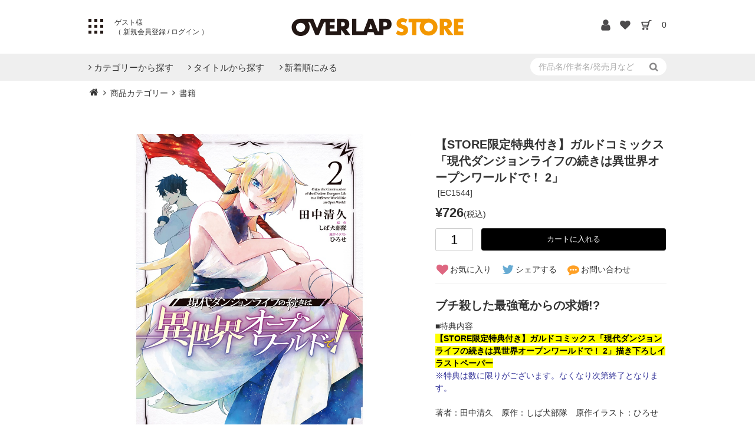

--- FILE ---
content_type: text/html; charset=utf-8
request_url: https://store.over-lap.co.jp/Form/Product/ProductDetail.aspx?shop=0&pid=EC1544
body_size: 28371
content:

<?xml version="1.0" encoding="UTF-8"?>
<!DOCTYPE html>
<html xmlns="http://www.w3.org/1999/xhtml" xml:lang="ja" lang="ja">
<head id="ctl00_Head1"><meta http-equiv="Content-Type" content="text/html; charset=UTF-8" /><title>
	オーバーラップストア｜【STORE限定特典付き】ガルドコミックス「現代ダンジョンライフの続きは異世界オープンワールドで！ 2」
</title><meta http-equiv="Content-Script-Type" content="text/javascript" /><link id="ctl00_lCommonCss" rel="stylesheet" type="text/css" media="screen,print" href="/Css/common.css?20180216" /><link id="ctl00_lPrintCss" rel="stylesheet" type="text/css" media="print" href="/Css/imports/print.css" /><link id="ctl00_lTooltipCss" rel="stylesheet" type="text/css" media="all" href="/Css/tooltip.css" /><link rel="icon" type="image/x-icon" href="/favicon.ico" /><link rel="apple-touch-icon" href="/apple-touch-icon.png" sizes="180x180" />


<!-- Global site tag (gtag.js) - Google Analytics -->



<script async src="https://www.googletagmanager.com/gtag/js?id=UA-142485073-1"></script>
<script>
  window.dataLayer = window.dataLayer || [];
  function gtag(){dataLayer.push(arguments);}
  gtag('js', new Date());

  gtag('config', 'UA-142485073-1');
  gtag('config', 'AW-794827066');
</script>







<script type="text/javascript" charset="Shift_JIS" src="/Js/w2.js?20240521"></script>
<script type="text/javascript" charset="Shift_JIS" src="/Js/w2.textboxevents.js"></script>

<script type="text/javascript" charset="Shift_JIS" src="/Js/jquery-1.11.1.min.js"></script>

<script type="text/javascript" charset="Shift_JIS" src="/Js/AC_ActiveX.js"></script>
<script type="text/javascript" charset="Shift_JIS" src="/Js/AC_RunActiveContent.js"></script>

<link href="/Js/Slick/slick-theme.css" rel="stylesheet" type="text/css">
<link href="/Js/Slick/slick.css" rel="stylesheet" type="text/css">
<script type="text/javascript" src="/Js/Slick/slick.min.js"></script>

<script type="text/javascript" charset="UTF-8" src="/Js/ClientValidateScript.aspx"></script>

<script type="text/javascript" charset="UTF-8" src="/Js/jquery.bxslider.min.js"></script>
<script type="text/javascript" charset="UTF-8" src="/Js/jquery.biggerlink.min.js"></script>
<script type="text/javascript" charset="UTF-8" src="/Js/jquery.heightLine.js"></script>
<script type="text/javascript" charset="UTF-8" src="/Js/jquery.mousewheel.js"></script>
<script type="text/javascript" charset="UTF-8" src="/Js/jquery.jscrollpane.min.js"></script>
<script type="text/javascript" charset="UTF-8" src="/Js/jquery.ah-placeholder.js"></script>

<script type="text/javascript" charset="UTF-8" src="/Js/function.js?20240521"></script>

<script type="text/javascript" src="/Js/AutoKana/jquery.autoKana.js"></script>
<script type="text/javascript">
	
	function execAutoKanaWithKanaType(firstName, firstNameKana, lastName, lastNameKana) {
		execAutoKana(
			firstName,
			firstNameKana,
			lastName,
			lastNameKana,
			'FULLWIDTH_HIRAGANA');
	}
</script>

<link id="lsearchResultLayerCss" rel="stylesheet" href="/Css/searchResultLayer.css" type="text/css" media="screen" />



<script type="text/javascript">
<!--
	// ページロード処理
	function pageLoad(sender, args) {
		// ページロード共通処理
		pageLoad_common();

		// function.js実行
		if (typeof initializeFunctionJs == "function") initializeFunctionJs();

		// グローバル切り替え実行
		if (typeof switchGlobalFunction == 'function') switchGlobalFunction();

		// PayPal
		if (typeof InitializePaypal == "function") InitializePaypal(sender, args);

		// body側のpageLoad実行
		if (typeof bodyPageLoad == "function") bodyPageLoad();
	}
//-->
</script>

<meta name="keywords" content="" />
<meta name="description" content="" />

<link rel="stylesheet" type="text/css" href="//cdnjs.cloudflare.com/ajax/libs/lity/2.3.1/lity.min.css"/>
<link rel="stylesheet" type="text/css" href="//cdn.jsdelivr.net/npm/slick-carousel@1.8.1/slick/slick.css"/>
<link rel="stylesheet" type="text/css" href="//cdn.jsdelivr.net/gh/kenwheeler/slick@1.8.1/slick/slick-theme.css"/>
<script type="text/javascript" src="//cdn.jsdelivr.net/npm/slick-carousel@1.8.1/slick/slick.min.js"></script>
<script type="text/javascript" src="//cdnjs.cloudflare.com/ajax/libs/lity/2.3.1/lity.min.js"></script>



<meta property="og:title" content='【STORE限定特典付き】ガルドコミックス「現代ダンジョンライフの続きは異世界オープンワールドで！ 2」'/>
<meta property="og:type" content="article"/>
<meta property="og:url" content="https://store.over-lap.co.jp/Form/Product/ProductDetail.aspx?pid=EC1544"/>
<meta property="og:image" content="https://store.over-lap.co.jp/Contents/ProductImages/0/EC1544_M.jpg"/>
<meta property="og:site_name" content="オーバーラップストア｜OVERLAP STORE "/>
<meta property="og:description" content="" />

<script type="text/javascript" src="/Js/jquery.elevateZoom-3.0.8.min.js"></script>
<link href="/Css/product.css" rel="stylesheet" type="text/css" media="all" />



<script type="text/javascript">
//<![CDATA[
	$(function () {
		/* 詳細画像切り替え
		var regrep = "_M.jpg";
		$(".subImage li img").mouseover( changePhoto );
		function changePhoto(){
		var setname = $(this).attr("src").replace(regrep,"_L.jpg");
		$("#picture").attr("src",setname).css("opacity","0.2").fadeTo(300,1);
		}*/

		$('#zoomPicture').elevateZoom({
			zoomWindowWidth: 393,
			zoomWindowHeight: 393,
			responsive: true,
			zoomWindowOffetx: 15,
			borderSize: 1,
			cursor: "pointer"
		});

		$('.zoomTarget').click(function (e) {
			var image = $(this).data('image');
			var zoom_image = $(this).data('zoom-image');
			var ez = $('#zoomPicture').data('elevateZoom');
			ez.swaptheimage(image, zoom_image);
		});
		
			$('.slider').slick({
				dots:true,
			    arrows:false,
			});
			$('.thumb_imgs').slick({
			    asNavFor:'.slider',
			    focusOnSelect: true,
			    slidesToShow:4,
			    slidesToScroll:1
			});    
		
	});
//]]>
</script>


<style type="text/css">
	.VariationPanel
	{
		width:100px;
		border:1px;
		padding:10px 5px 5px 5px;
		margin-right: 15px;
		margin-bottom: 10px;
		border-style:solid;
		border-color: #adb0b0;
		background-color: #f5f7f7;
		float:left
	}
	.VariationPanelSelected
	{
		width:100px;
		border:1px;
		border-style:solid;
		padding:10px 5px 5px 5px;
		margin-right: 15px;
		margin-bottom: 10px;
		background-color: #dbdfdf;
		float:left
	}
</style>
<link id="ctl00_StoreCss" rel="stylesheet" type="text/css" media="all" href="/Css/store.css" />


<script type="text/javascript">
<!--
	var site_path_root = '/';
//-->
</script>
<script type="text/javascript" charset="Shift_JIS" src="/Js/ThickBox/thickbox.js"></script>

<link id="lThickBoxCss" rel="stylesheet" href="/Js/ThickBox/thickbox.css" type="text/css" media="all" />
</head>
<body onload="">
<form name="aspnetForm" method="post" action="/Form/Product/ProductDetail.aspx?shop=0&amp;pid=EC1544" id="aspnetForm" onsubmit="return (document.getElementById(&#39;__EVENTVALIDATION&#39;) != null);" onkeypress="return ((event.keyCode != 13) || (window.event.srcElement.type != &#39;text&#39;));">
<div>
<input type="hidden" name="__EVENTTARGET" id="__EVENTTARGET" value="" />
<input type="hidden" name="__EVENTARGUMENT" id="__EVENTARGUMENT" value="" />
<input type="hidden" name="__LASTFOCUS" id="__LASTFOCUS" value="" />
<input type="hidden" name="__VIEWSTATE" id="__VIEWSTATE" value="/[base64]/////[base64]////[base64]/////P///wYIAAAAA3BpZAYJAAAABkVDMTU0NAH2/////P///wYLAAAAA3ZpZAYMAAAAAAHz/////P///wYOAAAAA3BubwYPAAAAATEB8P////z///8GEQAAAANjYXQJDAAAAAHt/////P///wYUAAAABHN3cmQJDAAAAAHq/////P///wYXAAAABnNic3dyZAkMAAAAAef////8////BhoAAAADY29sCQwAAAAB5P////z///8GHQAAAANpbWcGHgAAAAEyAeH////8////BiAAAAAEc29ydAYhAAAAAjEwAd7////8////BiMAAAAFY2ljb24JDAAAAAHb/////P///wYmAAAAA21pbgkMAAAAAdj////8////BikAAAADbWF4CQwAAAAB1f////z///8GLAAAAAVkcGNudAYtAAAAAi0xAdL////8////Bi8AAAAEdWRucwYwAAAAATABz/////z///8GMgAAAARkb3NwCQwAAAABzP////z///8GNQAAAARmcGZsBjYAAAABMAHJ/////P///wY4AAAAA3NmbAk2AAAAAcb////8////BjsAAAADcGdpCQwAAAABw/////z///8GPgAAAANiaWQJDAAAAAHA/////P///[base64]/jg4Pjgq/jgrnjgIznj77ku6Pjg4Djg7Pjgrjjg6fjg7Pjg6njgqTjg5Xjga7ntprjgY3jga/nlbDkuJbnlYzjgqrjg7zjg5fjg7Pjg6/[base64]/////[base64]/////[base64]/[base64]/[base64]/[base64]/[base64]/[base64]/[base64]/jgIHlhYPmlbXlm73jgafoh6rnlLHmsJfjgb7jgb7jgaroirHlq4HnlJ/[base64]/cGlkPUVDMTU0NCZhbXA7aWhlYWQ9RUMxNTQ0JmFtcDtzaG9wPTAmYW1wO3dpZHRoPTY0MCZhbXA7aGVpZ2h0PTU0MI4B44CQU1RPUkXpmZDlrprnibnlhbjku5jjgY3jgJHjgqzjg6vjg4njgrPjg5/jg4Pjgq/jgrnjgIznj77ku6Pjg4Djg7Pjgrjjg6fjg7Pjg6njgqTjg5Xjga7ntprjgY3jga/nlbDkuJbnlYzjgqrjg7zjg5fjg7Pjg6/[base64]/////[base64]/////w9kAgIPFgIfMgL/////D2QCAw8WAh8yAv////8PZAIEDxAPFgQeC18hRGF0YUJvdW5kZx8zaGRkFgBkAgYPEA8WBB81Zx8zaGRkFgBkAgcPEA8WBB81Zx8zaGRkFgBkAggPFgIfMgL/////D2QCCQ8WAh8yAv////8PZAIKDxYCHzIC/////[base64]/[base64]/mlbDjgavpmZDjgorjgYzjgZTjgZbjgYTjgb7jgZnjgILjgarjgY/jgarjgormrKHnrKzntYLkuobjgajjgarjgorjgb7jgZnjgII8L3NwYW4+PGJyPjxicj7okZfogIXvvJrnlLDkuK3muIXkuYXjgIDljp/kvZzvvJrjgZfjgbDniqzpg6jpmorjgIDljp/kvZzjgqTjg6njgrnjg4jvvJrjgbLjgo3jgZs8YnI+PGJyPuOAkOOBguOCieOBmeOBmOOAkTxicj7nlJ/lkb3jga7liLDpgZTngrnjg7vokpDpm4bnq5zjgajjga7mrbvpl5jjgpLotoXjgYjjgZ/pgaDlsbHps7TkurrjgaDjgaPjgZ/jgYzjgIHnlrLlvIrjgZfjgZ/lvbzjga7liY3jgavprZTnjaPjgZ/jgaHjgYzopbLjgYTmjpvjgYvjgovjgII8YnI+DQrjgq3jg6rjg6TjgqTjg5DjgYzlirnjgYvjgZroi6bmiKbjgZnjgovlvbzjga7liY3jgavnj77jgozjgZ/jga7jga/kvJ3oqqzjga7lsITmiYvjg7vjgqbjgqfjg7Pjg5XjgqPjg6vjg5Djg7zjg4rjgaDjgaPjgZ/igJXigJXjgII8YnI+DQrjgarjgZzjgYvou6LnlJ/liY3jga7ps7TkurrjgpLnn6XjgaPjgabjgYTjgovlvbzlpbPjgavliqnjgZHjgonjgozjgZ/jga7jgoLmnZ/jga7plpPjgIHnqoHlpoLou6Lnp7vjgZfjgZ/lhYjjgavjga/jgIHmrrrjgZfjgZ/jga/[base64]/kuovpoIU8YnI+6YWN6YCB5pmC44Gu5ZWG5ZOB44K/44K/[base64]/vvJHlm57jga7ms6jmlofjgavjgaTjgY3vvJPlgIvjgb7jgafjgZTos7zlhaXlj6/[base64]/[base64]/////w9kAgMPFgIfMgL/////D2QCGQ8VAwAAAGQCGg9kFgJmDxUBMmh0dHBzOi8vY29taWMtZ2FyZG8uY29tL2VwaXNvZGUvMzE2MTEyODk2OTMxNDAwODQxZAIbD2QWAgIBDxYCHzJmZAIcDxYEHzJmHzNoZAIdDxYEHzJmHzNoZAIDDw8WAh4ISXRlbUNvZGVlZBYCAgEPFgIfMgL/////[base64]" />
</div>

<script type="text/javascript">
//<![CDATA[
var theForm = document.forms['aspnetForm'];
if (!theForm) {
    theForm = document.aspnetForm;
}
function __doPostBack(eventTarget, eventArgument) {
    if (!theForm.onsubmit || (theForm.onsubmit() != false)) {
        theForm.__EVENTTARGET.value = eventTarget;
        theForm.__EVENTARGUMENT.value = eventArgument;
        theForm.submit();
    }
}
//]]>
</script>


<script src="/WebResource.axd?d=W6vGI8cc6VYe_QH7eDy_Rtq61K_El90dk4C6ObZ-Ux9IpzfXFsQz0iUklO-lwbTvv-kiBfvBwuTdGKPPLxcBfT5xcszVtAElOam4m0TbHMc1&amp;t=638628531619783110" type="text/javascript"></script>


<script src="/ScriptResource.axd?d=9HuTHAB-VujOognGH99c9XtJ1rxV_mgFv5idd4GWx11NX0VNw2y-hpc6EW9GtFsSaStWwEI_TwbHZjIaRgx8bJkcVpySziIYCxQ0p-K7IXAVngYyAci3_Jd3dNbC-wsKKikaBWhMKNxOos4bxHshjxFxPN8dkOT2QHqynzrlXnA1&amp;t=2a9d95e3" type="text/javascript"></script>
<script src="/ScriptResource.axd?d=ZN-Stsot7K1YBWH4ISEHe6VYjy2VOYpwRGoQeBGnye6RemO5LxypTPkvUvmQoyq7TYpvyAfkStCFyq8yyHRQOTSisJreV1XNWnNFxYJiiZgfhSN5oCa1LmDCUy_gj6vFr66qz5wcM2sCObD-GLSMYnPFYFcwDyjz04qPhKtZI4fd5Z7ouAWprWyShfxfV3uT0&amp;t=2a9d95e3" type="text/javascript"></script>
<div>

<input type="hidden" name="__VIEWSTATEGENERATOR" id="__VIEWSTATEGENERATOR" value="1E4D0DCC" />
<input type="hidden" name="__EVENTVALIDATION" id="__EVENTVALIDATION" value="/wEdAAewNrLWalONQ6hiaOrGZwxuJ85AwcawoJZUJxx8UwuklnnvFGiU+syp5mGAttmT3Dk4Ez+CItFNL0kflOUliSFLN4JwG77ko4C37Ig1bJ5GhkcaKzBZqSHF4CzKOtXW0oJs2ow83K0fBQlIvBX9w2b4Y3Mg2r4qxB5i8KDtitYHRrhmmAkKjep/dc7UHlXjqQU=" />
</div>

<script type="text/javascript">
<!--
	// クリックジャック攻撃対策
	CheckClickJack('/Form/Blank.aspx');
//-->
</script>


<script type="text/javascript">
//<![CDATA[
Sys.WebForms.PageRequestManager._initialize('ctl00$smScriptManager', 'aspnetForm', ['tctl00$BodyHeaderMain$UpdatePanel1','','tctl00$BodyHeaderMain$upUpdatePanel2','','tctl00$ContentPlaceHolder1$upUpdatePanel',''], [], [], 90, 'ctl00');
//]]>
</script>



<div id="Header">
<div id="ctl00_BodyHeaderMain_UpdatePanel1">


</div>


<div id="ctl00_BodyHeaderMain_upUpdatePanel2">



<!--追記分-->
<meta name="viewport" content="width=device-width, initial-scale=1">
<link rel="stylesheet" href="https://use.typekit.net/xta0oth.css">
<link rel="stylesheet" href="/Css/font.css">



<script src="/	Js/menu.js"></script>
<script type="text/javascript">
	$(function () {
		$(".dvProductAdvancedSearch h3").on("click", function () {
			$(".toogle").slideToggle('slow');
		});

		// 商品一覧:詳細検索
		function getUrlVars() {
			var vars = [], hash;
			var hashes = window.location.href.slice(window.location.href.indexOf('?') + 1).split('&');
			for (var i = 0; i < hashes.length; i++) {
				hash = hashes[i].split('=');
				vars.push(hash[0]);
				vars[hash[0]] = hash[1];
			}
			return vars;
		}

		//ソート
		$(".btn-sort-search").click(function () {

			var urlVars = getUrlVars();

			// 店舗ID
			var $shop = (urlVars["shop"] == undefined)
				? "0"
				: urlVars["shop"];
			// カテゴリ及びカテゴリ名
			if ($(".sort-category select").val() != "") {
				var $cat = $(".sort-category select").val();
				var $catName = $(".sort-category select option:selected").text();
			} else {
				var $cat = "";
				var $catName = "";
			}
			// ブランド
			var $bid = (urlVars["bid"] == undefined) ? "" : urlVars["bid"];
			var $brand = "";
			// Product Group ID
			var $productGroupId = "&pgi=";
			$productGroupId = $productGroupId + ((urlVars["pgi"] == undefined) ? "" : urlVars["pgi"]);
			// キャンペーンアイコン
			var $cicon = "&cicon="
				+ ((urlVars["cicon"] == undefined)
					? ""
					: urlVars["cicon"]);
			// 特別価格商品の表示
			var $dosp = "&dosp="
				+ ((urlVars["dosp"] == undefined)
					? ""
					: urlVars["dosp"]);
			// 表示件数
			if ($("input[name='dpcnt']:checked").val() != "") {
				var $dpcnt = "&dpcnt="
					+ $("input[name='dpcnt']:checked").val();
			} else {
				var $dpcnt = "&dpcnt="
					+ ((urlVars["img"] == "1")
						? "20"
						: "20");
			}
			// 画像表示区分
			var $img = "&img="
				+ ((urlVars["img"] == undefined)
					? ""
					: urlVars["img"]);
			// 価格帯
			if ($("input[name='price']:checked").val() != "") {
				var price = $("input[name='price']:checked").val();
				priceValue = price.split(",");
				var $min = "&min=" + priceValue[0];
				var $max = "&max=" + priceValue[1];
			} else {
				var $min = "&min=";
				var $max = "&max=";
			}
			// 表示順
			if ($("input[name='sort']:checked").val() != "") {
				var $sort = "&sort=" + $("input[name='sort']:checked").val();
			} else {
				var $sort = "&sort=10";
			}
			// キーワード
			if ($(".sort-word input").val() != "") {
				var $swrd = "&swrd=" + $(".sort-word input").val();
			} else {
				var $swrd = "&swrd=";
			}
			// 在庫
			if ($("input[name='udns']:checked").val() != "") {
				var $udns = "&udns=" + $("input[name='udns']:checked").val();
			} else {
				var $udns = "&udns=";
			}
			// 定期購入フィルタ
			if ($("input[name=fpfl]:checked").val() != "") {
				var $fpfl = "&fpfl=" + $("input[name=fpfl]:checked").val();
			} else {
				var $fpfl = "&fpfl=";
			}

			// 指定したURLにジャンプ(1ページ目へ)
			if (("False" == "True") && ($catName != "")) {
				if (("False" == "True") && ($brand != "")) {
					var rootUrl = "/" + $brand + "-" + $catName + "/brandcategory/" + $bid + "/" + $shop + "/" + $cat + "/?";
				} else {
					var rootUrl = "/" + $catName + "/category/" + $shop + "/" + $cat + "/?";
				}
			} else {
				var rootUrl = "/Form/Product/ProductList.aspx?shop=" + $shop
					+ "&cat=" + $cat + (($bid != "") ? "&bid=" + $bid : "");
			}
			location.href = rootUrl + $productGroupId + $cicon + $dosp + $dpcnt + $img + $max + $min + $sort + $swrd + $udns + $fpfl + "&pno=1";
		});

	});

	function enterSearch() {
		//EnterキーならSubmit
		if (window.event.keyCode == 13) document.formname.submit();
	}

</script>



<header>


<div class="inner">

	<!--開始-->	
	<h1><a href="https://store.over-lap.co.jp/"><img src="/img/logo.png" alt="OVERLAP STORE"></a></h1>
	

	<div class="leftpoint">
		<div id="pattern" class="btn_menu toggle-button"><span></span></div>

			
				<div class="not_login login">
					ゲスト様<br>（<a href="/Form/User/UserRegistRegulation.aspx?nurl="> 新規会員登録 </a>/<a href="/Form/Login.aspx"> ログイン </a>）
				</div>
			
	</div>
	<ul class="icon">
	<li>
		
			<a href="https://store.over-lap.co.jp/Form/User/MyPage.aspx"><img src="/Contents/ImagesPkg/common/hd_login.png" alt="ログイン"></a>
		
	</li>
	<li>
	
			<a href="/Form/Product/FavoriteList.aspx"><img src="/Contents/ImagesPkg/common/hd_fav.png" alt="お気に入り"></a>
		
	</li>
	<li><a href="/Form/Order/CartList.aspx"><img src="/Contents/ImagesPkg/common/hd_cart.png" alt="カート"></a></li>
	<li><a href="/Form/Order/CartList.aspx"><span class="count">0</span></a></li>
	</ul>
</div>

<div id="txt" class="toggle-content txt_area">
	 <div id="menu_bt">
            <div class="sub_category menu__second-level menu-list">
                <div class="inner">
                    <ul class="category">
                    		
                        <li><a href="https://over-lap.co.jp/lnv">ライトノベル</a></li>
                        <li><a href="https://over-lap.co.jp/gardo">コミックガルド</a></li>
                        <li><a href="https://over-lap.co.jp/pkm">ポケットモンスター</a></li>
                        <li><a href="https://over-lap.co.jp/agm">アニメ／ゲーム／ミュージック</a></li>
                        <li><a href="https://over-lap.co.jp/lifestyle">実用書</a></li>
                        <li><a href="https://over-lap.co.jp/qurie">コミッククリエ</a></li>
                        <li><a href="https://over-lap.co.jp/LiQulle">LiQulle</a></li>
                        <li><a href="http://loveparfait.over-lap.co.jp/">ラブパルフェ</a></li>
                        <li><a href="http://labo.over-lap.co.jp/">オーバーラップラボ</a></li>
                        <li><a href="http://blog.over-lap.co.jp/">オーバーラップ広報室</a></li>
                        <li><a href="https://store.over-lap.co.jp">オーバーラップストア</a></li>
                        <li><a href="https://over-lap.co.jp">オーバーラップトップページ</a></li>
						<li><a href="https://hd.over-lap.co.jp/">オーバーラップホールディングス</a></li>
						<li><a href="https://plus.over-lap.co.jp/">オーバーラップ・プラス</a></li>
                    </ul>
                    <ul class="hdmn">
                        <li class="fb"><a href="https://www.facebook.com/OVERLAP.JP" target="_blank">FaceBook</a></li>
                        <li class="tw"><a href="https://twitter.com/OVL_BUNKO" target="_blank">X</a></li>
                        <li class="lin"><a href="https://page.line.me/overlap_info" target="_blank">LINE</a></li>
                        <li class="yt"><a href="https://www.youtube.com/channel/UCSMaQ6UNtJilCwGz0fFTaAg" target="_blank">YOUTUBE</a></li>
                    </ul>
                    <!-- <ul class="hdbn">
                            <a href="https://arifureta.com/" target="_blank"><img src="https://over-lap.co.jp/Library/img/banner/head_menu_bn3.png" alt="ありふれた職業で世界最強" style="width:100%;display: block;" /></a>
                    </ul> -->
                </div>
            </div>
        </div>
</div>
</header>


<nav>
<div class="search_in inner">
<a href="#" class="sp c3"><img src="/Contents/ImagesPkg/common/btn_search.png" /></a>
	<div class="search sub3" >
		<div>
			  <input name="ctl00$BodyHeaderMain$tbSearchWord" type="text" maxlength="250" id="ctl00_BodyHeaderMain_tbSearchWord" onkeypress="if (event.keyCode==13){__doPostBack(&#39;ctl00$BodyHeaderMain$lbSearch&#39;,&#39;&#39;); return false;}" placeholder="作品名/作者名/発売月など" />
			<a id="ctl00_BodyHeaderMain_lbSearch" Class="stb" href="javascript:__doPostBack(&#39;ctl00$BodyHeaderMain$lbSearch&#39;,&#39;&#39;)">
			<img src="/Contents/ImagesPkg/common/btn_search.png" class="pc" />
			<span class="sp">検索</span>
			</a>
		</div>
		
	</div>
</div>
<div class="inner">
	<div id="navigation">
		<ul>
			
			<li><a href="#" class="init-bottom c1"><span>カテゴリーから探す<i class="fa fa-sort-desc"></i></span></span></a>
				<div class="sub_category menu__second-level sub1">
					<div class="inner">
						<ul>
		<li>
			<a href='/Form/Product/ProductList.aspx?shop=0&amp;cat=ITC003&amp;pgi=&amp;cicon=&amp;dosp=&amp;dpcnt=20&amp;img=2&amp;max=&amp;min=&amp;sort=10&amp;swrd=&amp;udns=0&amp;fpfl=0&amp;col=&amp;sfl=0&amp;sbswrd=&amp;pno=1'>
				STORE限定商品
			</a>
		</li>
		

		<li>
			<a href='/Form/Product/ProductList.aspx?shop=0&amp;cat=ITC001&amp;pgi=&amp;cicon=&amp;dosp=&amp;dpcnt=20&amp;img=2&amp;max=&amp;min=&amp;sort=10&amp;swrd=&amp;udns=0&amp;fpfl=0&amp;col=&amp;sfl=0&amp;sbswrd=&amp;pno=1'>
				コミックマーケット商品
			</a>
		</li>
		

		<li>
			<a href='/Form/Product/ProductList.aspx?shop=0&amp;cat=ITC010&amp;pgi=&amp;cicon=&amp;dosp=&amp;dpcnt=20&amp;img=2&amp;max=&amp;min=&amp;sort=10&amp;swrd=&amp;udns=0&amp;fpfl=0&amp;col=&amp;sfl=0&amp;sbswrd=&amp;pno=1'>
				アクリル
			</a>
		</li>
		

		<li>
			<a href='/Form/Product/ProductList.aspx?shop=0&amp;cat=ITC013&amp;pgi=&amp;cicon=&amp;dosp=&amp;dpcnt=20&amp;img=2&amp;max=&amp;min=&amp;sort=10&amp;swrd=&amp;udns=0&amp;fpfl=0&amp;col=&amp;sfl=0&amp;sbswrd=&amp;pno=1'>
				Blu-ray
			</a>
		</li>
		

		<li>
			<a href='/Form/Product/ProductList.aspx?shop=0&amp;cat=ITC026&amp;pgi=&amp;cicon=&amp;dosp=&amp;dpcnt=20&amp;img=2&amp;max=&amp;min=&amp;sort=10&amp;swrd=&amp;udns=0&amp;fpfl=0&amp;col=&amp;sfl=0&amp;sbswrd=&amp;pno=1'>
				書籍
			</a>
		</li>
		
</ul>


					</div>
				</div>
				<!--div class="overlay"></div-->
			</li>
			<li><a href="#" class="init-bottom c2"><span>タイトルから探す<i class="fa fa-sort-desc"></i></span></a>
				<div class="sub_category menu__second-level sub2">
					<div class="inner">
						<ul>
		<li>
			<a href='/Form/Product/ProductList.aspx?shop=0&amp;cat=PRC005&amp;pgi=&amp;cicon=&amp;dosp=&amp;dpcnt=20&amp;img=2&amp;max=&amp;min=&amp;sort=10&amp;swrd=&amp;udns=0&amp;fpfl=0&amp;col=&amp;sfl=0&amp;sbswrd=&amp;pno=1'>
				オーバーラップ文庫
			</a>
		</li>
		

		<li>
			<a href='/Form/Product/ProductList.aspx?shop=0&amp;cat=PRC006&amp;pgi=&amp;cicon=&amp;dosp=&amp;dpcnt=20&amp;img=2&amp;max=&amp;min=&amp;sort=10&amp;swrd=&amp;udns=0&amp;fpfl=0&amp;col=&amp;sfl=0&amp;sbswrd=&amp;pno=1'>
				オーバーラップノベルス
			</a>
		</li>
		

		<li>
			<a href='/Form/Product/ProductList.aspx?shop=0&amp;cat=PRC010&amp;pgi=&amp;cicon=&amp;dosp=&amp;dpcnt=20&amp;img=2&amp;max=&amp;min=&amp;sort=10&amp;swrd=&amp;udns=0&amp;fpfl=0&amp;col=&amp;sfl=0&amp;sbswrd=&amp;pno=1'>
				オーバーラップノベルスf
			</a>
		</li>
		

		<li>
			<a href='/Form/Product/ProductList.aspx?shop=0&amp;cat=PRC022&amp;pgi=&amp;cicon=&amp;dosp=&amp;dpcnt=20&amp;img=2&amp;max=&amp;min=&amp;sort=10&amp;swrd=&amp;udns=0&amp;fpfl=0&amp;col=&amp;sfl=0&amp;sbswrd=&amp;pno=1'>
				ロサージュノベルス
			</a>
		</li>
		

		<li>
			<a href='/Form/Product/ProductList.aspx?shop=0&amp;cat=PRC007&amp;pgi=&amp;cicon=&amp;dosp=&amp;dpcnt=20&amp;img=2&amp;max=&amp;min=&amp;sort=10&amp;swrd=&amp;udns=0&amp;fpfl=0&amp;col=&amp;sfl=0&amp;sbswrd=&amp;pno=1'>
				ガルドコミックス
			</a>
		</li>
		

		<li>
			<a href='/Form/Product/ProductList.aspx?shop=0&amp;cat=PRC008&amp;pgi=&amp;cicon=&amp;dosp=&amp;dpcnt=20&amp;img=2&amp;max=&amp;min=&amp;sort=10&amp;swrd=&amp;udns=0&amp;fpfl=0&amp;col=&amp;sfl=0&amp;sbswrd=&amp;pno=1'>
				リキューレコミックス
			</a>
		</li>
		

		<li>
			<a href='/Form/Product/ProductList.aspx?shop=0&amp;cat=PRC009&amp;pgi=&amp;cicon=&amp;dosp=&amp;dpcnt=20&amp;img=2&amp;max=&amp;min=&amp;sort=10&amp;swrd=&amp;udns=0&amp;fpfl=0&amp;col=&amp;sfl=0&amp;sbswrd=&amp;pno=1'>
				クリエコミックス
			</a>
		</li>
		

		<li>
			<a href='/Form/Product/ProductList.aspx?shop=0&amp;cat=PRC015&amp;pgi=&amp;cicon=&amp;dosp=&amp;dpcnt=20&amp;img=2&amp;max=&amp;min=&amp;sort=10&amp;swrd=&amp;udns=0&amp;fpfl=0&amp;col=&amp;sfl=0&amp;sbswrd=&amp;pno=1'>
				はちみつコミックエッセイ
			</a>
		</li>
		

		<li>
			<a href='/Form/Product/ProductList.aspx?shop=0&amp;cat=PRC017&amp;pgi=&amp;cicon=&amp;dosp=&amp;dpcnt=20&amp;img=2&amp;max=&amp;min=&amp;sort=10&amp;swrd=&amp;udns=0&amp;fpfl=0&amp;col=&amp;sfl=0&amp;sbswrd=&amp;pno=1'>
				ラブパルフェコミックス
			</a>
		</li>
		

		<li>
			<a href='/Form/Product/ProductList.aspx?shop=0&amp;cat=PRC002&amp;pgi=&amp;cicon=&amp;dosp=&amp;dpcnt=20&amp;img=2&amp;max=&amp;min=&amp;sort=10&amp;swrd=&amp;udns=0&amp;fpfl=0&amp;col=&amp;sfl=0&amp;sbswrd=&amp;pno=1'>
				ありふれた職業で世界最強
			</a>
		</li>
		

		<li>
			<a href='/Form/Product/ProductList.aspx?shop=0&amp;cat=PRC004&amp;pgi=&amp;cicon=&amp;dosp=&amp;dpcnt=20&amp;img=2&amp;max=&amp;min=&amp;sort=10&amp;swrd=&amp;udns=0&amp;fpfl=0&amp;col=&amp;sfl=0&amp;sbswrd=&amp;pno=1'>
				とんでもスキルで異世界放浪メシ
			</a>
		</li>
		

		<li>
			<a href='/Form/Product/ProductList.aspx?shop=0&amp;cat=PRC012&amp;pgi=&amp;cicon=&amp;dosp=&amp;dpcnt=20&amp;img=2&amp;max=&amp;min=&amp;sort=10&amp;swrd=&amp;udns=0&amp;fpfl=0&amp;col=&amp;sfl=0&amp;sbswrd=&amp;pno=1'>
				最果てのパラディン
			</a>
		</li>
		

		<li>
			<a href='/Form/Product/ProductList.aspx?shop=0&amp;cat=PRC013&amp;pgi=&amp;cicon=&amp;dosp=&amp;dpcnt=20&amp;img=2&amp;max=&amp;min=&amp;sort=10&amp;swrd=&amp;udns=0&amp;fpfl=0&amp;col=&amp;sfl=0&amp;sbswrd=&amp;pno=1'>
				現実主義勇者の王国再建記
			</a>
		</li>
		

		<li>
			<a href='/Form/Product/ProductList.aspx?shop=0&amp;cat=PRC014&amp;pgi=&amp;cicon=&amp;dosp=&amp;dpcnt=20&amp;img=2&amp;max=&amp;min=&amp;sort=10&amp;swrd=&amp;udns=0&amp;fpfl=0&amp;col=&amp;sfl=0&amp;sbswrd=&amp;pno=1'>
				骸骨騎士様、只今異世界へお出掛け中
			</a>
		</li>
		

		<li>
			<a href='/Form/Product/ProductList.aspx?shop=0&amp;cat=PRC016&amp;pgi=&amp;cicon=&amp;dosp=&amp;dpcnt=20&amp;img=2&amp;max=&amp;min=&amp;sort=10&amp;swrd=&amp;udns=0&amp;fpfl=0&amp;col=&amp;sfl=0&amp;sbswrd=&amp;pno=1'>
				黒の召喚士
			</a>
		</li>
		

		<li>
			<a href='/Form/Product/ProductList.aspx?shop=0&amp;cat=PRC018&amp;pgi=&amp;cicon=&amp;dosp=&amp;dpcnt=20&amp;img=2&amp;max=&amp;min=&amp;sort=10&amp;swrd=&amp;udns=0&amp;fpfl=0&amp;col=&amp;sfl=0&amp;sbswrd=&amp;pno=1'>
				異世界迷宮の最深部を目指そう
			</a>
		</li>
		

		<li>
			<a href='/Form/Product/ProductList.aspx?shop=0&amp;cat=PRC019&amp;pgi=&amp;cicon=&amp;dosp=&amp;dpcnt=20&amp;img=2&amp;max=&amp;min=&amp;sort=10&amp;swrd=&amp;udns=0&amp;fpfl=0&amp;col=&amp;sfl=0&amp;sbswrd=&amp;pno=1'>
				ハズレ枠の【状態異常スキル】で最強になった俺がすべてを蹂躙するまで 
			</a>
		</li>
		

		<li>
			<a href='/Form/Product/ProductList.aspx?shop=0&amp;cat=PRC020&amp;pgi=&amp;cicon=&amp;dosp=&amp;dpcnt=20&amp;img=2&amp;max=&amp;min=&amp;sort=10&amp;swrd=&amp;udns=0&amp;fpfl=0&amp;col=&amp;sfl=0&amp;sbswrd=&amp;pno=1'>
				Lv2からチートだった元勇者候補のまったり異世界ライフ
			</a>
		</li>
		

		<li>
			<a href='/Form/Product/ProductList.aspx?shop=0&amp;cat=PRC021&amp;pgi=&amp;cicon=&amp;dosp=&amp;dpcnt=20&amp;img=2&amp;max=&amp;min=&amp;sort=10&amp;swrd=&amp;udns=0&amp;fpfl=0&amp;col=&amp;sfl=0&amp;sbswrd=&amp;pno=1'>
				ループ7回目の悪役令嬢は、元敵国で自由気ままな花嫁生活を満喫する
			</a>
		</li>
		
</ul>


					</div>
				</div>
				<!--div class="overlay"></div-->
			</li>
			<li class="pc">
				<a href="/Form/Product/ProductList.aspx"　class="init-bottom"><span class="pc">新着順にみる<i class="fa fa-sort-desc"></i></span></a>
				<!--div class="overlay"></div-->
			</li>
			
			
		</ul>
	</div>
	
	
	
</div>
</div><!--inner-->
</nav>
<!--追記分-->



<div class="splogname">
	
		<div class="not_login login">
			GUEST 様（<a href="/Form/User/UserRegistRegulation.aspx?nurl="> 新規会員登録 </a>/<a href="/Form/Login.aspx"> ログイン </a>）
		</div>
	
</div>


</div>



</div><!--Header-->


<!--div id="Wrap">
<div class="wrapBottom">
<div class="wrapTop"-->
	
	<div id="Contents">
		
		


<script type="text/javascript" language="javascript">
	function bodyPageLoad() {
		if (Sys.WebForms == null) return;
		var isAsyncPostback = Sys.WebForms.PageRequestManager.getInstance().get_isInAsyncPostBack();
		
		if (isAsyncPostback) {
			tb_init('a.thickbox, area.thickbox, input.thickbox');
			$(function () {
				$(".productInfoList").heightLine().biggerlink();
				$('#zoomPicture').elevateZoom({
					zoomWindowWidth: 393,
					zoomWindowHeight: 393,
					responsive: true,
					zoomWindowOffetx: 15,
					borderSize: 1,
					cursor: "pointer"
				});

				$('.zoomTarget').click(function (e) {
					$('.zoomTarget').removeClass('selected');
					$(this).addClass('selected');
					var image = $(this).data('image');
					var zoom_image = $(this).data('zoom-image');
					var ez = $('#zoomPicture').data('elevateZoom');
					ez.swaptheimage(image, zoom_image);
				});
			});
			
				$('.slider').slick({
				dots:true,
			    arrows:false,
			});
			$('.thumb_imgs').slick({
			    asNavFor:'.slider',
			    focusOnSelect: true,
			    slidesToShow:4,
			    slidesToScroll:1
			});    
			
			if (typeof twttr !== 'undefined') {
				twttr.widgets.load(); //Reload twitter button
			}
		}
	}
</script>













<input type="hidden" name="ctl00$ContentPlaceHolder1$hfIsRedirectAfterAddProduct" id="ctl00_ContentPlaceHolder1_hfIsRedirectAfterAddProduct" value="CART" />





<section class="breadcrumb" >
	<div class="inner">
<!--▽ 上部カテゴリバー ▽-->
		<div id="breadcrumb">
			<ul><li><a href="https://store.over-lap.co.jp/"><span class="icon-home"></span></a></li>

	<li>
		<span><span class="icon-angle-right"></span></span>
			<a href='/Form/Product/ProductList.aspx?shop=0&amp;cat=ITC&amp;pgi=&amp;cicon=&amp;dosp=&amp;dpcnt=20&amp;img=2&amp;max=&amp;min=&amp;sort=10&amp;swrd=&amp;udns=0&amp;fpfl=0&amp;col=&amp;sfl=0&amp;sbswrd=&amp;pno=1'>
				商品カテゴリー</a>
	</li>

	<li>
		<span><span class="icon-angle-right"></span></span>
			<a href='/Form/Product/ProductList.aspx?shop=0&amp;cat=ITC026&amp;pgi=&amp;cicon=&amp;dosp=&amp;dpcnt=20&amp;img=2&amp;max=&amp;min=&amp;sort=10&amp;swrd=&amp;udns=0&amp;fpfl=0&amp;col=&amp;sfl=0&amp;sbswrd=&amp;pno=1'>
				書籍</a>
	</li>

	</ul>
	&nbsp;


		</div>
<!--△ 上部カテゴリバー △-->
	</div>
</section>


<section id="dvProductDetailArea">
	<div class="inner">
	

<div id="ctl00_ContentPlaceHolder1_upUpdatePanel">



<div class="dtc">
<div id="detailImage">
	
		<div class="ChangesByVariation">
		<!-- 商品画像 -->

		
		
		<!-- サブ画像一覧 -->
		
				<div class="ph_imgage mainImage">
				<ul class="slider">
			
		    		<li>	
					<a href="/Contents/ProductImages/0/EC1544_LL.jpg" data-lity="data-lity">
						<img src="/Contents/ProductImages/0/EC1544_L.jpg" alt="" />
					</a>
					
					
					
				</li>
		    
		    		<li>	
					<a href="/Contents/ProductSubImages/0/EC1544_sub01_LL.jpg" data-lity="data-lity">
						<img src="/Contents/ProductSubImages/0/EC1544_sub01_L.jpg" alt="" />
					</a>
					
					
					
				</li>
		    
				</ul>
				</div>
			
		
				<div class="ph_imgage mainImage">
				<ul class="thumb_imgs">
			
		    		<li>	
					<a href="#">
						<img src="/Contents/ProductImages/0/EC1544_L.jpg" alt="" />
					</a>
					
					
					
				</li>
		    
		    		<li>	
					<a href="#">
						<img src="/Contents/ProductSubImages/0/EC1544_sub01_L.jpg" alt="" />
					</a>
					
					
					
				</li>
		    
				</ul>
				</div>
			
		
		
		
		
	</div>
	

	
	<div class="wrapDetailImage">
	<!-- バリエーション画像一覧 -->
	
	
	
	
		
	
	<!-- サブ画像一覧 -->
	
		<!--
		<div class="btnDetailpopUp">
		<a href="javascript:show_popup_window(&#39;/Form/Product/ProductDetailSubImage.aspx?shop=0&amp;pid=EC1544&#39;, 660, 540, false, false, &#39;ProductImage&#39;)" class="btn btn-mini btn-inverse">詳細画像はこちら</a>
		</div>
		-->
	
	</div>
</div><!-- detailImage -->

<div id="details">

<!-- 商品アイコン -->
<p class="icon">










</p>


<div class="ChangesByVariation">
	<!-- 商品名 -->
	<h2 class="item_name">【STORE限定特典付き】ガルドコミックス「現代ダンジョンライフの続きは異世界オープンワールドで！ 2」</h2>
	<div id="dvProductSubInfo" class="clearFix"><!-- 商品ID  --><p class="productDetailId">&nbsp;[<span class="productId">EC1544]</span></p></div>

	<div class="wrapProductPrice">
	<!-- 商品価格・税区分・加算ポイント -->
	
	
	
	
	
	
	
	
	
	
	<div>
		<p class="productPrice"><span>&#165;726</span>(税込)</p>
	</div>
	
	
	
	
	</div>

</div>



<!------------------------ct------------------------>
<div class="ct">
	

<div class="ChangesByVariation">
<div class="productSellInfo">

<!-- バリエーション選択 -->
<div class="selectValiation">

</div>


<div>

</div>


<!-- 注文数量指定 -->

<div id="cartin">
<div class="productAmount" style="">
<input name="ctl00$ContentPlaceHolder1$tbCartAddProductCount" type="text" value="1" maxlength="3" onchange="javascript:setTimeout(&#39;__doPostBack(\&#39;ctl00$ContentPlaceHolder1$tbCartAddProductCount\&#39;,\&#39;\&#39;)&#39;, 0)" onkeypress="if (WebForm_TextBoxKeyHandler(event) == false) return false;" id="ctl00_ContentPlaceHolder1_tbCartAddProductCount" style="width:28px;text-align:center;" />
</div>

<div class="productBtn">

<div class="productCart">

<!-- カート投入リンク -->
<div class="addCart">
	<p class="btnCart">
		<a onclick="return add_cart_check();" id="ctl00_ContentPlaceHolder1_lbCartAdd" class="btn btn-mid btn-inverse" href="javascript:__doPostBack(&#39;ctl00$ContentPlaceHolder1$lbCartAdd&#39;,&#39;&#39;)">
			カートに入れる
		</a>
	</p>
		<!--p class="btnCart">
		
		</p>
		<p class="btnCart">
		
		</p-->
</div>





<!--在庫文言表示-->


</div>
</div><!-- True -->


<div>
	<p class="error"><span class="btn_err"></span></p>
	<div class="error"><span class="btn_err"></span></div>
	<p class="error"><span class="btn_err"></span></p>
</div>

</div>




<!--再入荷通知メール申し込みボタン表示-->
<!-- False -->

<!--販売開始通知メール申し込みボタン表示-->
<!-- False -->

<!-- 再販売通知メール申し込みボタン表示 -->


</div><!-- False -->
</div><!-- productSellInfo -->
</div>

<!------------------------ct end------------------------>



<ul class="snsList clearFix">
	<li><a id="ctl00_ContentPlaceHolder1_lbAddFavorite" href="javascript:__doPostBack(&#39;ctl00$ContentPlaceHolder1$lbAddFavorite&#39;,&#39;&#39;)"><span class="icon-heart"></span>お気に入り</a></li>
	<li class="none"><a href="https://twitter.com/share" class="twitter-share-button" data-count="none" data-lang="ja">ツイート</a><script type="text/javascript" src="https://platform.twitter.com/widgets.js"></script></li>
	<li class="tweet"><a href="http://twitter.com/intent/tweet?url=https://store.over-lap.co.jp/Form/Product/ProductDetail.aspx?pid=EC1544" onclick="javascript:window.open(this.href, '', 'menubar=no,toolbar=no,resizable=yes,scrollbars=yes,height=300,width=600');return false;">
       <span class="icon-stic2"></span>シェアする</a>
	</li>
	<li class="ChangesByVariation"><a href="https://store.over-lap.co.jp/Form/Inquiry/InquiryInput.aspx?shop=0&amp;pid=EC1544&amp;vid=EC1544"><span class="icon-commenting"></span>お問い合わせ</a></li>

</ul>



<div class="description">

	<!-- キャッチコピー -->
	<h3 id="catchcopy">ブチ殺した最強竜からの求婚!?</h3>

	<!-- 販売期間 -->
	

	<!-- 商品詳細1 -->
	<div id="dtl1">■特典内容<br><strong><mark>【STORE限定特典付き】ガルドコミックス「現代ダンジョンライフの続きは異世界オープンワールドで！ 2」描き下ろしイラストペーパー</strong></mark><br><span style="color: #333399;">※特典は数に限りがございます。なくなり次第終了となります。</span><br><br>著者：田中清久　原作：しば犬部隊　原作イラスト：ひろせ<br><br>【あらすじ】<br>生命の到達点・蒐集竜との死闘を超えた遠山鳴人だったが、疲弊した彼の前に魔獣たちが襲い掛かる。<br>
キリヤイバが効かず苦戦する彼の前に現れたのは伝説の射手・ウェンフィルバーナだった――。<br>
なぜか転生前の鳴人を知っている彼女に助けられたのも束の間、突如転移した先には、殺したはずの竜が――⁉<br><br></span></strong> ■仕様<br>・判型：B6<br>・レーベル：ガルドコミックス<br>・2023年9月25日発売<br><br>■注意事項<br>配送時の商品タタミ寄れ・崩れに関しては不良品ではありませんので、返品交換の対象となりません。また、包装ビニール袋のしわやスレ傷も返品交換の<br>対象となりません。大変申し訳ありませんが、予めご了承ください。<br><br><span style="color: red;">※当商品は１回の注文につき３個までご購入可能です。<br>※当商品は予約販売商品です。お支払いはクレジットカード、コンビニ払い（代金前払い）、GMO後払いでのお支払いが可能です。<br>※同日発売の書籍と同時購入することが可能ですが、その他の予約販売商品や既存商品と同時購入することはできませんので、予めご了承ください。<br>※1回のご注文で3,000円以上購入された場合、送料無料キャンペーンが適用されます。<br>※商品の仕様・価格および各収録内容は予告なく変更になる場合がございます。</span></div>

		
	

	<!-- 問い合わせメールリンク -->
	

	<!-- 電話問い合わせ -->
	
	
	
	
	<div>
	<p id="addFavoriteTip" class="toolTip" style="display: none;">
		<span style="margin: 10px;" id="txt-tooltip"></span>
		<a href="/Form/Product/FavoriteList.aspx" class="btn btn-mini btn-inverse">お気に入り一覧</a>
	</p>
	</div>
	
	<!--在庫表表示-->
	<!--div id="dvProductStock">
	
	</div-->
	
	<!-- 商品詳細2 -->
	<div id="dtl2">
	
	</div>
	<!-- 商品詳細3 -->
	<div id="dtl3">
	
	</div>
	<!-- 商品詳細4 -->
	<div id="dtl4">
	
	</div>

	
	
	<div class="link">
		<div>
		<a href="https://comic-gardo.com/episode/316112896931400841">作品公式サイト</a>
		</div>
		
	</div>
	
</div>





<div class="ChangesByVariation">

</div>






<!-- 商品アップセル一覧 -->




<!-- 商品クロスセル一覧 -->



	


</div>
	
	</div>
</div><!--dtc-->
</section>

<section>
	<div class="inner">
		
		<div id="ctl00_ContentPlaceHolder1_BodyProductRecommendByRecommendEngine1_divSetRecommend" class="loading"><img src="/Contents/ImagesPkg/loading.gif" alt="Loading" /></div>

<script type="text/javascript" charset="UTF-8">
<!--
	$(function(){
		setTimeout(function(){
			
			var id = "ctl00_ContentPlaceHolder1_BodyProductRecommendByRecommendEngine1_divSetRecommend";
			
			$.ajax({
				url: "/Form/Common/Product/BodyProductRecommendByRecommendEngine.aspx",
				type: "post",
				data: {
					'shop': '0',
					'cat': '',
					'pid': 'EC1544',
					'vid': '',
					'swrd': '',
					'cicon': '',
					'min': '',
					'max': '',
					'rc': 'p010',
					'ic': '',
					'mdc': '5',
					'is': 'S'
				},
				async: false,
				success: function (data) {
					
					var el = document.createElement("div");
					el.innerHTML = data;

					if (el.querySelectorAll) { // for IE8, Fx3.5, Safari4, Chrome
						var nodes = el.querySelectorAll('#divData');
						document.getElementById(id).innerHTML = nodes[0].innerHTML;
					} else {
						var st = el.getElementsByTagName('div');
						var nodes = [];
						for (var i = 0; i < st.length; i++) {
							if (st[i].id == 'divData') {
								nodes.push(st[i].innerHTML);
								document.getElementById(id).innerHTML = st[i].innerHTML;
							}
						}
					}
				},
				error: function (data) {
					document.getElementById(id).innerHTML = "";
				}
			});

			
			document.getElementById(id).className = "";

			$(".productInfoList").heightLine().biggerlink();

		},1000);
	});
// -->
</script>

 
		
	</div>
</section>		




	<section id="" class="history">
		<div class="inner">
		<h2 class="ttl">HISTORY <span>閲覧履歴</span></h2>
		<ul class="listProduct clearFix box">

	
	
<li class="">
	<a href="/Form/Product/ProductDetail.aspx?shop=0&amp;pid=EC1544&amp;vid=&amp;cat=ITC026&amp;swrd=">
		
	<!--アイコン-->
	<div class="icon">
		<span>
			
			
			
			
			
			
			
			
			
			
		</span>
	</div>
	
	<!--画像-->
	<figure class="thumb">
		
		
		<img  id="picture" src="/Contents/ProductImages/0/EC1544_M.jpg" border="0" alt="【STORE限定特典付き】ガルドコミックス「現代ダンジョンライフの続きは異世界オープンワールドで！ 2」" class="" />
		
	</figure>
	
	<!--商品名-->
	<h2 class="name">
	【STORE限定特典付き】ガルドコミックス「現代ダンジョンライフの続きは異世界オープンワールドで！ 2」
	</h2>
	
	<!--価格-->
	<div class="price">

	
	

	
	
	

	
	

	
	<p>
	&#165;726
	</p>
	</div>
	
	</a>
</li>

</ul>
		</div>
	</section>







<section class="shopping_guide">
	<div class="inner">
		<h2 class="ttl">GUIDE <span>ショッピングガイド</span></h2>
		
		<dl>
		<dt>送料について</dt>
		<dd>送料 660円(税込)<br />
ただし北海道、沖縄については1,100円（税込）となります。<br />なお、税込3,000円以上ご購入いただくと配送料が無料となります。（一部予約商品除く）</dd>
		
		<dt>お届けについて</dt>
		<dd>ヤマト運輸の宅急便にて発送いたします。<br />
在庫がある場合、ご注文の翌日〜3営業日前後での発送となります。<br />
※土日祝日の発送は行っておりません。<br />
※海外への発送は行っておりません。</dd>
		
		<dt>手数料について</dt>
		<dd>GMO後払い決済をご利用の場合は、別途250円の決済手数料が掛かります。<br />
コンビニ払い(前払い)をご利用の場合は、別途既定の<a style="text-decoration:underline;" href="/Page/Page001.aspx#store-commission">決済手数料</a>が掛かります。クレジットカードによるご注文には、商品代金と送料以外に手数料等は発生しません。</dd>
<dt>お支払いについて</dt>
		<dd>クレジットカード（VISA、MasterCard、JCB、Diners、Amex）、コンビニ払い（代金前払い）、GMO後払いにてお支払いが可能です。<br />なお、一部の予約商品に関しましてはクレジットカードのみ使用可能となります。<br />
		※デイリーヤマザキはコンビニ払い（代金前払い）はご使用いただけません。<br>
			<figure><img src="/img/credit.jpg" alt="" />	</figure>
		</dd>
		
		<dt>返品・交換について</dt>
		<dd>原則として、お客様都合による返品・交換は、対応いたしかねますので予めご了承ください。<br />
万が一、初期不良、配送中の破損・汚損・欠品・商品間違いがあった場合は良品と交換させて頂きます。<br />
商品到着後8日以内に「電話」または「お問い合わせフォーム」から当社カスタマーサポートへご連絡ください。</dd>
		
		<dt>お問い合わせ</dt>
		<dd><a href="/Form/Inquiry/InquiryInput.aspx">こちら</a>よりお問い合わせください。<br />
		※返信にお時間を要する場合がございます。</dd>
	</div>
</section>
<section class="shopinfo">
	<div class="inner">
	<ul>
		<li><a href="/Page/Page003.aspx">よくある質問</a></li>
		<li><a href="/Page/Page001.aspx">特定商取引法に基づく表示</a></li>
		<li><a href="/Page/Page004.aspx">オーバラップストア会員規約</a></li>
		<li><a href="/Form/Inquiry/InquiryInput.aspx">通販のお問い合わせ</a></li>
	</ul>
	</div>
</section>






<!-- 商品レビュー -->
















<script type="text/javascript">
<!--
	var strAlertmessage = 'バリエーションを選択してください。';
	var fixedpurchaseMessage = '定期的に商品が送られてくる「定期購入」で購入します。\nよろしいですか？';

	// バリエーション選択チェック判定
	function variation_selected_check() {
		
			return true;
		
	}

	// バリエーション選択チェック(通常)
	function add_cart_check() {
		if (variation_selected_check()) {
			return true;
		}
		else {
			alert(strAlertmessage);
			return false;
		}
	}

	// バリエーション選択チェック(定期)
	function add_cart_check_for_fixedpurchase() {
		var strCartAddFixedPurchase = 'ctl00_ContentPlaceHolder1_lbCartAddFixedPurchase';
		var CartAddFixedPurchaseDisabled = document.getElementById(strCartAddFixedPurchase).attributes.disabled;
		if (variation_selected_check()) {
			if (CartAddFixedPurchaseDisabled === undefined) {
				return confirm(fixedpurchaseMessage);
			}
			return false;
		}
		else {
			alert(strAlertmessage);
			return false;
		}
	}


	// バリエーション選択チェック(入荷通知メール申込)
	function request_user_product_arrival_mail_check() {
		if (variation_selected_check()) {
			return true;
		}
		else {
			alert(strAlertmessage);
			return false;
		}
	}

	// バリエーションリスト用選択チェック(定期)
	function add_cart_check_for_fixedpurchase_variationlist() {
		return confirm(fixedpurchaseMessage);
	}

	// 入荷通知登録画面をポップアップウィンドウで開く
	function show_arrival_mail_popup(pid, vid, amkbn) {
		show_popup_window('https://store.over-lap.co.jp/Form/User/ProductArrivalMailRegist.aspx?pid=' + pid + '&vid=' + vid + '&amkbn=' + amkbn, 580, 280, false, false, 'Information');
	}

	// マウスイベントの初期化
	addOnload(function () { init(); });
//-->
</script>





		
	</div>
	
<!--/div><!--wrapTop-->
</div><!--wrapBottom-->
</div><!--Wrap-->



    




<footer>
    <div class="inner">
        <div id="footer_menu">
            <ul id="footer_menu1">
                <li><a href="https://over-lap.co.jp/lnv">ライトノベル</a></li>
                <li><a href="https://over-lap.co.jp/gardo">コミックガルド</a></li>
                <li><a href="https://over-lap.co.jp/pkm">ポケットモンスター</a></li>
                <li><a href="https://over-lap.co.jp/agm">アニメ/ゲーム/CD</a></li>
                <li><a href="https://over-lap.co.jp/888ce">コミックエッセイ</a></li>
                <li><a href="https://over-lap.co.jp/qurie">コミッククリエ</a></li>
                <li><a href="https://over-lap.co.jp/LiQulle">LiQulle</a></li>
                <li><a href="http://loveparfait.over-lap.co.jp/" target="_blank">ラブパルフェ</a></li>
            </ul>
            <ul id="footer_menu3">
                <li><a href="https://over-lap.co.jp/Page/c01_1.aspx">会社概要</a></li>
                <li><a href="https://over-lap.co.jp/Page/c02_1.aspx">アクセス</a></li>
                <li><a href="https://over-lap.co.jp/Page/s03.aspx">プライバシーポリシー</a></li>
                <li><a href="https://over-lap.co.jp/Page/s05.aspx">採用情報</a></li>
            </ul>
            <ul id="footer_menu2">
                <li><a href="/">OVERLAP STORE</a></li>
                <li><a href="/Form/Login.aspx">ログイン/会員登録</a></li>
                <li><a href="/Form/User/MyPage.aspx">マイページ</a></li>
                <li><a href="http://blog.over-lap.co.jp/" target="_blank">オーバーラップ広報室</a></li>
                <li><a href="http://labo.over-lap.co.jp/">オーバーラップラボ</a></li>
                <li><a href="https://hd.over-lap.co.jp/">オーバーラップホールディングス</a></li>
                <li><a href="https://plus.over-lap.co.jp/">オーバーラップ・プラス</a></li>
            </ul>
            <ul id="footer_menu4">
                <li class="fb"><a href="https://www.facebook.com/OVERLAP.JP"> </a></li>
                <li class="tw"><a href="https://twitter.com/OVL_BUNKO"></a> </li>
                <li class="lin"><a href="https://page.line.me/overlap_info"></a> </li>
                <li class="yt"><a href="https://www.youtube.com/user/overlapinc/"> </a></li>
            </ul>
        </div>
        <div id="footer_copy">
            <p>サイト内の文章、画像などの著作物は株式会社オーバーラップに属します。<br class="br_890">複製、無断転載を禁止します。<br />
            COPYRIGHT © OVERLAP,inc All Rights reserved</p>
            <ul id="footer_menu4">
                <li class="fb"><a href="https://www.facebook.com/OVERLAP.JP"></a></li>
                <li class="tw"><a href="https://twitter.com/OVL_BUNKO"></a></li>
                <li class="lin"><a href="https://page.line.me/overlap_info"></a></li>
                <li class="yt"><a href="https://www.youtube.com/user/overlapinc/"></a></li>
            </ul>
            <a href="https://over-lap.co.jp/Form/Inquiry/InquiryInput.aspx">お問い合わせ</a>
        </div>

    </div>
</footer>




<!-- w2tracker -->

<div id="ctl00_BodyFooterMain_AccessLogTrackerScript1_divTracker">
<script type='text/javascript'>
<!--
	var w2accesslog_account_id = "R1023_Overlap";
	var w2accesslog_target_domain = "store.over-lap.co.jp";
	var w2accesslog_cookie_root = "/";
	var w2accesslog_getlog_path = "/Scripts/getlog.gif";

	
	document.write(unescape("%3Csc" + "ript type='text/javascript' src='" + (("https:" == document.location.protocol) ? "https:" : "http:") + "//store.over-lap.co.jp/Scripts/tracker.js'%3E%3C/sc" + "ript%3E"));
// -->
</script>
</div>



<script type='text/javascript'>
		(function (i,s,o,g,r,a,m) {
			i['GoogleAnalyticsObject'] = r; i[r] = i[r] || function () {
				(i[r].q = i[r].q || []).push(arguments)
			}, i[r].l = 1 * new Date(); a = s.createElement(o),
			m = s.getElementsByTagName(o)[0]; a.async = 1; a.src = g; m.parentNode.insertBefore(a, m)
		})(window, document, 'script', 'https://www.google-analytics.com/analytics.js', 'ga');

		ga('create', '', 'auto');
		ga('send', 'pageview');
</script>
<div id="ctl00_BodyFooterMain_AccessLogTrackerScript1_divGetLog">
<script type='text/javascript'>
<!--
	getlog();
// -->
</script>
</div>




    
	
	


</form>
</body>
</html>

--- FILE ---
content_type: text/html; charset=utf-8
request_url: https://store.over-lap.co.jp/Form/Common/Product/BodyProductRecommendByRecommendEngine.aspx
body_size: 336
content:


<html xmlns="http://www.w3.org/1999/xhtml">
<head id="Head1"><title>

</title></head>
<body>
<form name="form1" method="post" action="./BodyProductRecommendByRecommendEngine.aspx" id="form1">
<div>
<input type="hidden" name="__VIEWSTATE" id="__VIEWSTATE" value="/wEPDwUKLTg3MjA1NzQ5MWRkqXX492PrkDGV1DNoF6Uvua643pU8UCXwIJ3XrKDngD8=" />
</div>

<div>

<input type="hidden" name="__VIEWSTATEGENERATOR" id="__VIEWSTATEGENERATOR" value="7F33E2C6" />
</div>
<div id="divData">






	

<div id="ucProductRecommend_divAlternativeRecommend">
	
</div>




</div>

</form>
</body>
</html>



--- FILE ---
content_type: text/css
request_url: https://store.over-lap.co.jp/Css/store.css
body_size: 16579
content:
@charset "utf-8";
/* CSS Document */
* {margin: 0;padding: 0;}
html{font-size: 62.5%;}
h1,h2,h3{line-height:1.4;}
body { color: #333; line-height: 1.5; font-size: 1.4rem;}
ul,dl {list-style: none;}
li,p,div,a{box-sizing:border-box;}
a { text-decoration: none;}
a:hover img{opacity:0.8;}
.inner,article {width: 100%;max-width: 980px; margin: 0 auto;}
.inner{width: 980px;margin:0 auto;}

section { margin-bottom:8em;}

.overlay{background: rgba(0,0,0,0.8);position:fixed;width: 100%;height: 100%;z-index:2;display:none;left:0;}
.active{display:block;opacity:1!important;}
.fixed{position: fixed;}
::placeholder{
  color:#aaa
}

select.year {
    width: 80px;
}


/*タイトル*/
h2 { margin-bottom: 1em; font-size: 3.6rem;}
h2 span {font-size: 1.4rem; vertical-align: middle; margin-left: 1em;}
h2.ttl{font-family: din-2014, sans-serif;font-weight: 700;font-style: normal;position:relative;}
h2.ttl >a{position:absolute;right:0;font-family: din-condensed, sans-serif;font-weight: 400;font-style: normal;color:#333;}
h2.ttl >a span{font-size:2rem;margin-left: 0.25em;}
h2.ttl >a:before{content: '\f105';font-family:"fantastic";font-size:2rem;color:#333;top: -2px;position: relative;}
h2.ttl >a span:hover{text-decoration:underline;}



.btn_more { padding: 0.8em 4em; border: 1px solid #bcbcbc;border-radius: 10px; position: relative;display: block;margin: 0px auto;text-align: center; width: 80%;max-width: 130px; line-height: 100%;}
.btn_more::after {display: block;content: '';position: absolute;top: 1em;right: 1em;width: 6px;height: 6px;border-right: 1px solid #666;border-bottom: 1px solid #666;-webkit-transform: rotate(-45deg);transform: rotate(-45deg);}
.btn_more:hover {background: #e5e5e5;}

/*ヘッダ*/
header { position: relative ;width: 100%; text-align: center; padding: 30px 0; line-height: 0;}
header .inner {line-height: 0;position:relative;}
header .leftpoint{ position: absolute; top: 0; left: 0;bottom:0;margin: auto;}
header #pattern {display:inline-block;vertical-align:middle;}
header .btn_menu {padding: 1em; width: 25px;height: 25px;background-color: #231815;background-image: -webkit-gradient(linear, 0 0, 0 100%, color-stop(.5, transparent), color-stop(.5, #ffffff), to(#ffffff)),-webkit-gradient(linear, 0 0, 100% 0, color-stop(.5, transparent), color-stop(.5, #ffffff), to(#ffffff));-webkit-background-size: 10px 10px;cursor: pointer;}
header .close {padding: 1em;width: 25px;height: 25px;position: relative;cursor: pointer;display:inline-block;}
header .close span::before,
header .close span::after { display: block;content: "";position: absolute;top: 50%;left: 50%;width: 84%;height: 16%;
margin: -8% 0 0 -42%;background: rgb(0, 0, 0);}
header .close span::before { transform: rotate(-45deg);}
header .close span::after { transform: rotate(45deg);}
header .txt_area { display: none;opacity:0;position: absolute;width: 100%;background: rgb(255,255,255,0.8);text-align: left; z-index: 10;transition: height .5 linear;}
header .active { display: block;opacity:1;}

header h1 { display: inline-block;}
header h1 img { max-width: 292px; display: block;}
header ul.icon { position: absolute; right: 0; top: 0; display: flex;align-items: center;bottom: 0;}
header ul.icon li {}
header ul.icon li img {width: 50%;display: block;}

header .login{font-size:1.2rem;display:inline-block;vertical-align:middle;text-align:left;line-height:1.4;margin-left: 1em;}
header .ed_login{}
header .not_login{}

header .fb:before{
    display: inline-block;
    content: "";
    background: url(../img/common/icon_facebook.svg);
    background-size: contain;
    background-position: center center;
    background-repeat: no-repeat;
    filter: brightness(0) saturate(100%) invert(65%) sepia(0%) saturate(448%) hue-rotate(194deg) brightness(95%) contrast(84%);
    width: 1em;
    height: 1em;
    font-size: 1.25rem;
}
header .tw:before{
    display: inline-block;
    content: "";
    background: url(../img/common/icon_x.svg);
    background-size: contain;
    background-position: center center;
    background-repeat: no-repeat;
    filter: brightness(0) saturate(100%) invert(65%) sepia(0%) saturate(448%) hue-rotate(194deg) brightness(95%) contrast(84%);
    width: 1em;
    height: 1em;
    font-size: 1.25rem;
}
header .lin:before{
    display: inline-block;
    content: "";
    background: url(../img/common/icon_line.svg);
    background-size: contain;
    background-position: center center;
    background-repeat: no-repeat;
    width: 1em;
    height: 1em;
    font-size: 1.25rem;
}
header .yt:before{
    display: inline-block;
    content: "";
    background: url(../img/common/icon_youtube.svg);
    background-size: contain;
    background-position: center center;
    background-repeat: no-repeat;
    filter: brightness(0) saturate(100%) invert(65%) sepia(0%) saturate(448%) hue-rotate(194deg) brightness(95%) contrast(84%);
    width: 1em;
    height: 1em;
    font-size: 1.25rem;
}

nav .inner {}
nav {width: 100%; background: #EFEFEF; z-index: 0;}
nav ul { margin: 0 auto; display: flex;/*justify-content: center;*/}
nav ul li {}
nav ul li span.pc{display:inline;}
nav ul li a{position:relative; padding:1em  1em  1em 0; font-size: 1.5rem;display:block;}
nav ul li a:before {content:'\f105';font-family:"fantastic";left: 0.5em;height:0;width:0;margin-right: 0.25em;}

nav .search_in{position:relative;}
nav .search {position: absolute; right: 0; top:7px;}
nav .search input,nav .search img {vertical-align: middle;}
nav .search input { background: #fff;border-radius: 20px; border:none;padding: 0.5em 0.5em 0.5em 1em;font-size:1.4rem;width: 15em;}
nav .search img { width: 15px; margin-left:5px;}
nav .search >div{position:relative;  display: inline-block;}
nav .search .stb{position:absolute;right:1em;top:0;bottom:0;margin: auto;    align-items: center;display: flex;}

nav #navigation{display:table;width: 100%;}
nav #navigation ul{}
nav #navigation ul i{margin-left: 0.7em;vertical-align:top;}
nav #navigation ul i:before{font-size:0.8em;}
nav #navigation .nv1{float:left;font-size: 1.5rem;font-weight: 700;}
nav #navigation .nv1 a{color:#111;text-decoration:none;display: block;}
nav #navigation .nv2{float:right;font-size: 1.4rem;font-weight: normal;}
nav #navigation .nv2 a{color:#aeaeae;text-decoration:none;}
nav #navigation >div>ul >li{float:left;margin-right: 2.2em;padding: 1em 0;}
nav #navigation >div>ul >li:last-child{margin-right: 0;}
nav #navigation >div>ul >li >a >span {overflow: hidden;display: inline-block;white-space: nowrap; text-overflow: ellipsis;position: relative;max-width: 100%;padding-bottom: 1px;}
nav #navigation >div>ul >li >a:hover >span:after{position: absolute;bottom: 0;right: 0;left: 0;height: 2px;background-color: #000; content: '';}

/*サブカテゴリ*/

/*アイコン設定*/
section ul.listProduct li a{position:relative;}
.icon{margin-bottom: 0.5em;}
.icon img{width:55px;}
#dvProductDetailArea .icon img{height: auto;}
#dvProductDetailArea #details .icon{position:relative;margin: 1em 0;}

/*ALLナビ*/
#menu_bt{border-left:1px solid #ccc;border-right:1px solid #ccc;font-size:2rem;padding: 0.5em;line-height:0;display: table-cell;vertical-align: middle;}
#side-menu-toggle{display:none;}
#menu_bt i{margin-right: 0;}
#menu_bt:hover{background: #efefef;}
#menu_bt .sub_category {font-weight:normal;position:absolute;width: 100%;left:0;right:0;top:0;background: #fff;z-index:10;border-bottom:1px solid #f6f6f6;padding: 3em 0;filter: drop-shadow(2px 2px 2px rgba(0,0,0,0.1));}
#menu_bt .sub_category ul li a{overflow: hidden;position: relative;white-space: nowrap;}
#menu_bt .sub_category ul li a:after{}
#menu_bt .sub_category ul.category{width: 55%;column-count: 2;border-right: 1px solid #cbcbcb;display: table-cell;}
#menu_bt .sub_category ul.category li:before{content: "\f105";font-family:'fantastic';margin-right: 0.4em;}
#menu_bt .sub_category ul.hdmn li:before{font-family:'fantastic';margin-right: 0.4em;}
#menu_bt .sub_category ul.hdmn{width: 22.5%;border-right: 1px solid #cbcbcb;display: table-cell;padding:0 1em;}
/* 左アイコン表示する場合下記記述コメントアウトする */
#menu_bt .sub_category ul.category{width: 85%;}
#menu_bt .sub_category ul.hdmn{width: 15%;border: none;}
/* 左アイコン表示する場合下記記述コメントアウト解除解除する */
/* #menu_bt .sub_category ul.hdbn{width: 22.5%;display: table-cell;padding:0 1em;border: none;vertical-align: top;}
#menu_bt .sub_category ul.hdbn img{width: 100%;display: block;} */

#menu_bt .sub_category ul li{line-height: 1.5;font-size:1.5rem;padding: 0.25em 0;}
/* header .fb:before{content: "\f09a";font-size:100%;padding: 0 0.2em;}
header .tw:before{content: "\f099";font-size:100%;}
header .lin:before{content: "\e904";font-size:100%;}
header .yt:before{content: "\f167";font-size:100%;} */

/************************************
** トグル表示ボタン
************************************/
/*全体*/
.hidden_box {
    margin: 2em 0;/*前後の余白*/
    padding: 0;
}

/*ボタン装飾*/
.hidden_box label {
    padding: 15px;
    font-weight: bold;
    border: solid 2px black;
    cursor :pointer;
}

/*ボタンホバー時*/
.hidden_box label:hover {
    background: #efefef;
}

/*チェックは見えなくする*/
.hidden_box input {
    display: none;
}

/*中身を非表示にしておく*/
.hidden_box .hidden_show {
    height: 0;
    padding: 0;
    overflow: hidden;
    opacity: 0;
    transition: 0.3s;
}

/*クリックで中身表示*/
.hidden_box input:checked ~ .hidden_show {
    padding: 10px 0;
    height: auto;
    opacity: 1;
}
/***********************************
 * 調整中
************************************/

/*STOTREナビ*/
nav #navigation .sub_category {font-weight:normal;position:absolute;width: 100%;left:0;right:0;left:0;background: #fff;z-index:10;border-top:1px solid #f6f6f6;}
nav #navigation .sub_category ul {display: flex; flex-wrap: wrap; justify-content: space-between;}
nav #navigation .sub_category ul::after{display: block; content: ""; width: 30%;}
nav #navigation .sub_category ul li { width: 30%; border-top: 1px solid #D4D4D4; position: relative;white-space: nowrap;}
nav #navigation .sub_category ul li:nth-child(1),nav #navigation .sub_category ul li:nth-child(2),nav #navigation .sub_category ul li:nth-child(3){border-top: 0;}
nav #navigation .sub_category ul li:after {display: block;content: '';position: absolute;top: 0;bottom:0;margin:auto;right: 1em;width: 6px;height: 6px;border-right: 1px solid #333;border-bottom: 1px solid #333;-webkit-transform: rotate(-45deg);transform: rotate(-45deg);}
nav #navigation .sub_category ul li a {display: block; padding: 1em 0;font-size:1.4rem;}
nav #navigation .sub_category ul li a:hover{background:#efefef;}
nav #navigation .sub_category ul li a:before{display:none;}
nav #navigation .sub_category ul li a{width: 90%; overflow: hidden;position: relative;white-space: nowrap;}
nav #navigation .sub_category ul li a:after{background-image: linear-gradient(to right, rgba(239,239,239,0) 85%, rgba(239,239,239,1) 100%);content: '';display: block;height: 100%; left: 0;position: absolute;top: 0; width: 100%;}
nav #navigation >ul >li div.menu__second-level {left: 0;box-sizing: border-box;width: 100%;padding: 20px 2%; background: #efefef;-webkit-transition: all .2s ease;transition: all .2s ease;opacity:0;display:none;filter: drop-shadow(2px 2px 2px rgba(0,0,0,0.2));}
nav #navigation >ul >li .deli{display:none;opacity: 0}
nav #navigation >ul >li:hover div.menu__second-level {visibility: visible;opacity: 1;display: block;}
nav #navigation >ul >li:hover .overlay{opacity: 1;display: block;}


/*ボトムバナー*/
section.bottom_bnr {}
section.bottom_bnr ul {display: flex; justify-content: space-between;}
section.bottom_bnr ul li { width: 24%;}
section.bottom_bnr ul li img { width: 100%; display: block;}


/*メインバナーtype1*/
#bn_type1{display:block;}
section.main_banner{margin: 2em 0;}
section.main_banner .container{display: grid;gap: ; grid-template-columns: 2fr 1fr 1fr;}
section.main_banner .container{margin: -0.2em;width: 100%;}
section.main_banner .container .item {padding: 0.2em;}
.box-big1 {grid-row: 1 / 3;}
.box-big2 {grid-column: 2 / 4;grid-row: 1/2;}
section.main_banner .container .item img{width: 100%;}

/*メインバナーtype2*/
#bn_type2{display:block;}
section.main_banner{margin: 2em 0;}
section.main_banner .container{display: grid;gap: ; grid-template-columns: 2fr 1fr 1fr;}
section.main_banner .container{margin: -0.2em;width: 100%;}
section.main_banner .container .item {padding: 0.2em;}
.box-big1 {grid-row: 1 / 3;}
section.main_banner .container .item img{width: 100%;}

/*ニュース*/
section.news{margin: 2em 0;}
section.news h4{font-weight:bold;margin-bottom: 0.5em;color:#af0000;}
section.news p{font-size:1.2rem;line-height:1.4;}


/*ボタン*/
a.button1 {border:1px solid #ccc;padding: 1em 3em;border-radius:5px;   display: flex;position:relative;width: 30%;margin: 0 auto;color:#333;justify-content: center;align-items: center;}
a.button1:hover {background:#efefef ;}
a.button1 span{position:relative;font-family: din-condensed, sans-serif;font-weight: 400;font-style: normal;font-size:2rem;color:#333;}
a.button1 span:after{content: '\f105';font-family:"fantastic";font-size:2rem;position:absolute;    top: -2px;padding-left: 0.5em;color:#333;}

/*アイテムBOX*/
section ul.box {display: flex; flex-wrap: wrap;}
section ul.box li a{display:block;}
section ul.box li { width: 25%; margin-bottom: 40px;position:relative;padding: 1em;}
section ul.box li:hover{background: #efefef;}
section ul.box li h2{font-size:1.3rem;font-weight:normal;position:relative;line-height:1.5;}
section ul.box li p.pid{display:none;}
section ul.box li figure{position:relative;}
section ul.box li figure img {display: block; margin: 0 auto 10px;}
section ul.box li figure img.rank_no { width: 50%; max-width: 43px;}
section ul.box li figure img{ width: 100%;}
.soldout{z-index: 1;width: 100%;height: 100%;position:absolute;background:rgba(255,255,255,0.9);top:0;left:0;display: flex;justify-content: center;align-items: center;font-family: din-condensed, sans-serif;font-weight: 400;font-style: normal;font-size:2.4rem;}
.favorite {margin-top: 0.5em;}
.favorite .icon-heart{color:#de6781;margin-right: 0.25em;}

/*アイテムBOX（トップ用）*/
section.toppage ul.box li:first-child,section.toppage ul.box li:nth-child(2),section.toppage ul.box li:nth-child(3) { width: 33.33%;}
/*アイテムBOX（ランキング用）*/
section.ranking ul.box li{ width: 25%;}
section.ranking div.rank figure{}
section.ranking div.rank img{width: auto;width: 25%;;}

/*アイテムBOX（ヒストリー０）*/
section.history ul.box li{ width: 20%;}
section.history ul.box li h2{font-size: 1.2rem;}
section.history ul.box li .price{font-size: 1.2rem;}

/*アイテムLIST*/
section ul.list {}
section ul.list li{padding: 2em 1em;border-bottom:1px solid #efefef}
section ul.list li >figure{position:relative;display: table-cell;width: 15%;vertical-align:top;}
section ul.list li >figure img{width: 100%;}
section ul.list li >div{position:relative;display: table-cell;vertical-align:middle;padding-left: 2em;}
section ul.list li h2{font-size:1.8rem;font-weight:bold;position:relative;}
section ul.list li >div .icon{position:relative;margin-bottom: 1em;}
section ul.list li >div>.plPrice span{line-height:1.5;}

/*カテゴリリスト１*/
section.list1 {}
section.list1 ul {display: flex; flex-wrap: wrap; justify-content: space-between;}
section.list1 ul::after{display: block;content: "";width: 30%;}
section.list1 ul li { width: 30%; border-bottom: 1px solid #D4D4D4; position: relative;white-space: nowrap;}
section.list1 ul li:after {display: block;content: '';position: absolute;top: 0;bottom:0;margin:auto;right: 1em;width: 6px;height: 6px;border-right: 1px solid #333;border-bottom: 1px solid #333;-webkit-transform: rotate(-45deg);transform: rotate(-45deg);}
section.list1 ul li a {display: block; padding: 1em 0;}
section.list1 ul li a:hover{background:#efefef;}
section.list1 ul li a{width: 90%; overflow: hidden;position: relative;white-space: nowrap;}
section.list1 ul li a:after{background-image: linear-gradient(to right, rgba(255,255,255,0) 85%, rgba(255,255,255,1) 100%);content: '';display: block;height: 100%; left: 0;position: absolute;top: 0; width: 100%;}


/*ショッピングガイド*/
section.shopping_guide{}
section.shopping_guide dl{column-count: 3;column-gap: 3em;column-rule:1px solid #efefef}
section.shopping_guide dt{margin-bottom:0.5em;line-height:1.6;font-weight:bold;font-size:2rem;}
section.shopping_guide dd{margin-bottom:1em;line-height:1.6;text-align:justify;}
section.shopping_guide dd figure{margin: 1em 0;}
section.shopping_guide dd figure img {max-width: 100%;}

/*ショップインフォ*/
section.shopinfo{margin-bottom: 0;}
section.shopinfo ul{display:flex;justify-content: center;}
section.shopinfo li{line-height:1.6;font-weight:bold;font-size:1.3rem;}
section.shopinfo li:not(:first-child) {margin-left: 1em;}
section.shopinfo li a{padding: 0.65em 1.6em;border:1px solid #ccc;border-radius:20px;display: block;}
section.shopinfo li a:hover{background: #efefef;}

/*一覧コントロール*/
.controls{margin-bottom: 2em;}

/*ソートボックス*/
#sortBox ul li.active{padding: 0 10px;}
#sortBox ul li a{padding: 0 10px;}
#sortBox >div:nth-child(3){float: right;}

/*breadcrumb*/
#breadcrumb span, #breadcrumb a{padding: 0 1px;}
#breadcrumb .icon-home:before{font-size:1.6rem;}

/*ページャ*/
#pagination{justify-content: center;display:flex;align-items: center;}
#pagination b{margin: 0.25em;}
#pagination span{margin: 0.25em;width: 40px;height: 40px;line-height: 40px;text-align:center;background: #999;display:inline-block;border-radius:50%;background: #efefef;color:#fff;display:flex;align-items: center;justify-content:center;}
#pagination span i{display:block;margin:0 auto;}
#pagination b.active{width: 40px;height: 40px;line-height: 40px;text-align:center;background: #999;display:inline-block;border-radius:50%;background: #000;color:#fff;}
#pagination a b{width: 40px;height: 40px;line-height: 40px;text-align:center;background: #999;display:inline-block;border-radius:50%;background: #efefef;color:#ccc;}
#pagination a b:hover,#pagination a span:hover{background: #ccc;color:#fff;}

/*フッター*/
footer{background: #e5e5e5;font-size:1.25rem;padding: 2em 0;}
footer ul{padding:0 1em 1em 1em;}
footer li{margin-bottom: 0.5em;line-height: 1.4;}
footer a{color:#999!important;}
footer li a:hover{text-decoration:underline;}
/* footer li:before{content: "\f105";font-family:'fantastic';margin-right: 0.4em;font-size:80%;color:#999!important;content: none} */
footer >div>div{display:table;width: 100%;}
#footer_menu{border-bottom: 1px solid #cbcbcb;}
#footer_menu1{width: 50%;display:table-cell;column-count: 2;border-right: 1px solid #cbcbcb;}
#footer_menu2{width: 25%;display:table-cell;}
#footer_menu3{width: 25%;display:table-cell;border-right: 1px solid #cbcbcb;}
/* #footer_menu4{width: 18.3333333%;display:table-cell;} */
#footer_copy{color:#999;padding-top: 1em;}
#footer_menu #footer_menu4{display: none;}
#footer_copy{color:#999;padding-top: 1em; display: flex;align-items: center;}
#footer_copy p{padding-left: 4em;background:url(https://over-lap.co.jp/Library/img/common/footer_logo.png) no-repeat;  background-size:auto 100%;width: 70%;display:table-cell;border-right: 1px solid #cbcbcb;line-height:1.6;font-size:1.2rem;background-size:8.2%;background-position: left center;}
#footer_copy p br.br_890{display: none;}
#footer_copy a{width: 15%;display:table-cell;vertical-align:middle;text-align:center;}
#footer_copy a:before{content: "\f27b";font-family:'fantastic';font-size:140%;margin-right: 0.3em;}
#footer_copy a:hover{background: #ccc;}
#footer_copy #footer_menu4{display: flex; gap: 1em; padding: 0; height: -webkit-fill-available; width: 15%;justify-content: center;}
#footer_copy #footer_menu4 a:before{display: none;}
#footer_copy #footer_menu4 li {margin: 0;}
#footer_copy #footer_menu4 li:before {margin: 0;}
#footer_menu4 li {
    display: flex;
    align-items: center;
    margin-bottom: 1em;
}
#footer_menu4 li a {
    line-height: 1;
    display: block;
    width: 1.5em;
    height: 1.5em;
    text-align: center;
    line-height: 2em;
}
#footer_menu4 .fb a{
    display: inline-block;
    content: "";
    background: url(../img/common/icon_facebook.svg);
    background-size: contain;
    background-position: center center;
    background-repeat: no-repeat;
    filter: brightness(0) saturate(100%) invert(65%) sepia(0%) saturate(448%) hue-rotate(194deg) brightness(95%) contrast(84%);
    width: 1.2em;
    height: 1.2em;
    font-size: 1.25rem;
}
#footer_menu4 .tw a{
    display: inline-block;
    content: "";
    background: url(../img/common/icon_x.svg);
    background-size: contain;
    background-position: center center;
    background-repeat: no-repeat;
    filter: brightness(0) saturate(100%) invert(65%) sepia(0%) saturate(448%) hue-rotate(194deg) brightness(95%) contrast(84%);
    width: 1.2em;
    height: 1.2em;
    font-size: 1.25rem;
}
#footer_menu4 .lin a{
    display: inline-block;
    content: "";
    background: url(../img/common/icon_line.svg);
    background-size: contain;
    background-position: center center;
    background-repeat: no-repeat;
    width: 1.2em;
    height: 1.2em;
    font-size: 1.25rem;
}
#footer_menu4 .yt a{
    display: inline-block;
    content: "";
    background: url(../img/common/icon_youtube.svg);
    background-size: contain;
    background-position: center center;
    background-repeat: no-repeat;
    filter: brightness(0) saturate(100%) invert(65%) sepia(0%) saturate(448%) hue-rotate(194deg) brightness(95%) contrast(84%);
    width: 1.2em;
    height: 1.2em;
    font-size: 1.25rem;
}
#footer_menu4.fb:before{display: none !important;}
#footer_menu4.tw:before{display: none !important;}
#footer_menu4.lin:before{display: none !important;}
#footer_menu4.yt:before{display: none !important;}


/**/
 section.breadcrumb{margin-bottom: 2em;}
.dtc{display: flex}
#dvProductDetailArea #detailImage{width: 60%;float:none;padding-right: 3em;}
#dvProductDetailArea #detailImage .mainImage {position:relative;}
#dvProductDetailArea #detailImage .mainImage img {width: 100%;height: auto;}
#dvProductDetailArea #detailImage .mainImage .soldout{width: 100%;
    height: 100%;color:#000;
    position: absolute;
    background: rgba(255,255,255,0.9);
    top: 0;
    left: 0;
    display: flex;
    justify-content: center;
    align-items: center;
    font-family: din-condensed, sans-serif;
    font-weight: 400;
    font-style: normal;
    font-size:3.4rem;opacity:1}



/********************************************************************************/
.ph_imgage img{width: 100%;}
.ph_imgage ul {margin:0;padding: 0;}
.ph_imgage {width:100%;margin:10px auto;position: relative;
a{color: #666;}}
.slide { display: none;}
.slide li {list-style: none;}
.slide.slick-initialized {display: block;}
.slick-slide{position:relative;overflow:hidden;}
.slick-dots {margin-top: 5px;margin-left: -5px;margin-right: -5px;display: flex;justify-content: center;}
.slick-dots li {list-style: none;display: inline-block;max-width:25%;max-hegiht: 56px;margin: 5px;}
.slick-dots li img { opacity: 0.5; width: 100%;height: auto;}
.slick-dots li.slick-active img {opacity: 1;}

.slick-prev {position: absolute; z-index: 99; top: 120px; left: -50px;}
.slick-next {position: absolute;z-index: 99;top: 120px;right: -50px;}
/********************************************************************************/


#dvProductDetailArea #details{width: 40%;float:none;}
#details .item_name{font-weight:bold;font-size:2rem;}
#details .productPrice span{font-weight:bold;font-size:2.2rem;}
#details .productSellInfo{padding: 0;background: none;border:none;}
#details #cartin{display: table;width: 100%;}
#details #cartin .productAmount{display:table-cell;width: 20%;padding-right: 1em;}
#details #cartin .productAmount input{padding: 0.25em;font-size:1.6em;border-radius:3px;    border: 1px solid #ccc;width: 100%!important;    box-sizing: border-box;}
#details #cartin .productAmount + div{display:table-cell;vertical-align: top;}
#details #cartin .productBtn{display:table-cell;width: 80%;}
#details .productSellInfo p{margin: 0;}
#details .addCart p{margin: 0;padding:0;}
#details .productCart{margin: 0;}
#details #catchcopy{font-size:2rem;font-weight: bold;margin-bottom: 0.5em;}

.btn-inverse{width: 100%;background: #000!important;border:none;padding: 0.75em;}
#details #dtl1{border-bottom: 1px solid #efefef;margin-bottom: 1em;padding-bottom: 1em;}

.snsList{border-bottom: 1px solid #efefef;margin-bottom: 1em;padding-bottom: 1em;margin: 1.5em 0;}
.snsList li a{display: flex;align-items: center;margin-right: 1em;}
.snsList .icon-heart:before{color:#de6781;font-size:2rem;display:inline;margin-right:0.15em;}
.snsList .icon-stic2:before{color:#67abd3;font-size:2rem;display:inline;margin-right:0.15em;}
.snsList .icon-commenting:before{color:#ffa024;font-size:2rem;display:inline;margin-right:0.15em;}

.link div{padding: 0.25em;}
.link a:before{content: '\f105';font-family: "fantastic";left: 0.5em; height: 0; width: 0;margin-right: 0.25em;}
.link a:after{content: "\e89e";font-family:"fantastic";margin-left: 0.25em;}

.none{display:none!important;}
.pc{display:block;}
.sp{display:none;}
.splogname{display:none;}

/****************************************************************************************************************************************************
モーダル
****************************************************************************************************************************************************/
.lity-image img{max-width: 980px;height: auto;}


/****************************************************************************************************************************************************
固定ページ
****************************************************************************************************************************************************/
.pages h1{font-size:2.2rem;margin: 3em 0;font-weight:bold;}
.pages h2{font-size:1.8rem;margin: 2em 0;font-weight:bold;border-bottom: #ccc 1px solid;}
.pages h2,.pages h4,.pages p,.pages dd,.pages dt,.pages small,.pages li{line-height:1.8;}
.pages p,.pages dd,.pages dt,.pages li{margin-bottom: 1em;}
.pages h3{margin: 2em 0;font-weight:bold;}
.pages h3+div{margin: 1em 0;background: #efefef;padding: 2em;}
.pages h4{font-weight:bold;margin: 1em 0;}

.pages h4.partsText01{font-size:2.2rem;margin: 3em 0;font-weight:bold;}
.pages h4.partsText02{font-size:1.8rem;margin: 2em 0;font-weight:bold;border-bottom: #ccc 1px solid;}

a.pageLink {cursor: pointer;border-bottom: 1px solid}
a.pageLink:hover {border-bottom: none;}

#dvUserBox .dvRegulation h4{font-size:1.6rem;margin: 1.5em 0;font-weight:bold;}
#dvUserBox .dvRegulation p,#dvUserBox .dvRegulation ul{margin-bottom: 1em;}
.pages .link_banner{display:block;margin-top: 1em;}



/****************************************************************************************************************************************************
CART&USER
****************************************************************************************************************************************************/
#cart_template{}
ul#flow{display:table;margin: 2em auto;}
ul#flow li{padding: 1em ;background: #eee;font-size:1.2rem;display:table-cell;}
ul#flow li.active{background: #888;color:#fff;font-weight:bold;font-size:1.3rem;}

div.btmbtn ul{position: relative;text-align: center;}
.btn-success{background: #f39800;font-size:1.4rem;}
.btn-success:hover,.btn-success:active,.btn-success.active,.btn-success.disabled,.btn-success[disabled] {background-color: #ffbe00;}
div.btmbtn.below ul li{display:inline-block;width: 40%;}
#CartList div.btmbtn{border:0;}
#CartList div.btmbtn .btn-large{padding: 1em 1em;font-size:1.4rem;width: 100%;}
#CartList .cart_ttl {width: 100%;display:flex;}
#CartList .cart_ttl dt{text-align:center;font-size:1.2rem;padding: 1em 0;}
#CartList .cart_ttl dt:first-child{width: 50%;}
#CartList .cart_ttl dt:nth-child(2){width: 15%;}
#CartList .cart_ttl dt:nth-child(3){width: 10%;}
#CartList .cart_ttl dt:nth-child(4){width: 20%;}
#CartList .cart_ttl dt:nth-child(5){width: 5%;}
#CartList div.productList div.product >div{display:flex;align-items: center}
#CartList div.productList div.product >div .name{width: 50%;display:table}
#CartList div.productList dl.name dt{float:none;display:table-cell;}
#CartList div.productList dl.name dd{float:none;display:table-cell;width: auto;vertical-align: middle;padding-left: 1em;}
#CartList div.productList div.product >div .price{width: 15%;vertical-align: middle;display:table-cell;padding: 0;}
#CartList div.productList div.product >div .quantity{width: 10%;    padding-top: 0;}
#CartList div.productList div.product p.quantity input{padding: 0.5em;font-size:2rem;}
#CartList div.productList div.product >div .subtotal{width: 20%; padding-top: 0}
#CartList div.productList div.product >div .delete{width: 5%; padding-top: 0}

h4.box_ttl{background: #999999;color:#fff;padding: 1em;}
#CartList div.productList div.couponBox div.boxbtm,.pointBox div.boxbtm{padding: 2em!important;font-size:1.2rem}

#CartList div.productList div.pointBox div.box div, #CartList div.productList div.couponBox div.box div{width: 100%;}
.pointBox div.boxbtm dl, .couponBox div.boxbtm dl{width: 100%;}
.couponBox div.boxbtm dt,.couponBox div.boxbtm dd,.pointBox div.boxbtm dt,.pointBox div.boxbtm dd{width: 100%;float:none;text-align:left;margin-bottom:1em;}
.couponBox div.boxbtm span{padding-top: 0;}
.couponBox div.boxbtm input,.pointBox div.boxbtm input{padding: 0.5em;font-size:1rem;}

/*cartslect*/
#dvCartSelect table td.productImg img{width: 100%;}

/*orderShipping*/
#Contents div.main{width: 100%;background: none;}
#Contents div.column{width: 100%;float:none;clear:none;}
#Contents div.columnRight{width: 100%;float:none;clear:none;}
#Contents div.submain{width: 100%;}
#Contents .ordershipping input{padding: 0.75em;font-size:1.3rem;border:none;background: #efefef;box-sizing: border-box;}
#Contents .ordershipping input[type=text]{width: 100%;box-sizing: border-box;}
#Contents .ordershipping input[type=radio]{margin-right: 0.5em;}
#Contents .ordershipping input.input_widthA{width:40%;}
#Contents .ordershipping input.w25{width: 25%;}

.userBox div.top,.userBox div.bottom,.userBox{background: none;padding: 0;}
dl.shippingcartlist{display:flex;flex-wrap:wrap;}
.shippingcartlist dt{width: 40%;padding-top: 0;display: flex;align-items: center;box-sizing:border-box;}
.shippingcartlist dd{width: 60%; display: table;align-items: center;padding: 1em 0;box-sizing:border-box;}
.shippingcartlist .pdg_topC{float: none;display:inline-block;}
.shippingcartlist .pdg_topC a{ border:1px solid #ccc;background: none;margin-left: 1em;text-decoration:none;}
.stm{margin-bottom: 1em;}

.orderBox,.orderBox h3,.orderBox div.bottom{background: none;}
.orderBox div.userProduct div{width: 100%;padding: 1.5em;}
.orderBox div.userProduct dl{width: 100%;display:flex;flex-wrap:wrap;justify-content: center;;}
.orderBox div.userProduct dt{width: 10%;box-sizing: border-box;float: none;}
.orderBox div.userProduct dd{width: 90%;padding-left: 1em;box-sizing: border-box;float: none;}

.userList div.subbox{background: none;}
.userList div.subbox p{background: none;padding:1em 0 1em 0 ;}
.userList div.subbox span br{display:none;}
.userList div.subbox span label{margin-right: 1em;}

#Contents .ordershipping select{font-size:1.4rem;height: 2.4em;}

/*OrderPayment*/
.orderpayment{}
.orderpayment .shoppingCart{width: 100%;}
.shoppingCart div.subCartList div.incart{display:flex;}
.shoppingCart div.subCartList div.bottom{background: none;}
.shoppingCart div.subCartList{background: none;}
.shoppingCart div.singleProduct div{width: 100%;background: none;}
.shoppingCart div.subCartList .cart_product_list{width: 70%;}
.shoppingCart div.singleProduct dl{width: 100%;display:flex;}
.shoppingCart div.singleProduct dd{width: 80%;padding-left: 1em;padding-right: 1em;}
.shoppingCart div.singleProduct dt{width: 20%;}
.shoppingCart div.subCartList div.priceList{width: 30%;}
.shoppingCart div.priceList div{width: 100%;}
.priceList dl{width: 100%;}

.credit_form{display:flex;flex-wrap:wrap;flex;align-items: center;}

.orderpayment .orderBox .credit_form strong{width: 30%;}
.orderpayment .orderBox .credit_form p{width: 70%;}
.orderpayment .orderBox .credit_form >div{width: 100%;display:flex;align-items: center;}
.orderpayment .orderBox .credit_form + div strong{width: 30%;}
.orderpayment .orderBox .credit_form + div p{width: 70%;}
.orderpayment .orderBox .credit_form + div{width: 100%;display:flex;align-items: center;}
.orderpayment .orderBox .credit_form  input{padding: 0.75em;font-size:1.3rem;border:none;background: #efefef;box-sizing: border-box;}
.orderpayment .orderBox .credit_form  input[type=text]{width: 100%;box-sizing: border-box;}
.orderpayment .orderBox div.list dt input[type=radio]{margin-right: 0.5em;}
.orderpayment .orderBox .credit_form  input.input_widthA{width:40%;}
.orderpayment .orderBox .credit_form  input.w20{width: 20%;}
.orderpayment .orderBox  select{font-size:1.4rem;height: 2.4em;}
.orderpayment .orderBox .list dd{margin-bottom: 1em;}
#ctl00_ContentPlaceHolder1_rCartList_ctl00_rPayment_ctl01_ddCvsDef >strong{display:none;}


.orderpayment .orderBox .input_widthD{background: #efefef;padding: 0.75em;font-size:1.3rem;border:none;}


/*OrderConfirm*/
.orderconfirm .orderBox div.box div{width: 100%;}
.orderconfirm .orderBox div.box dl{display:flex;width: 100%;flex-wrap:wrap;align-items: center;}
.orderconfirm .orderBox div.box dt{width: 30%;float: none;padding: 0.5em 0;}
.orderconfirm .orderBox div.box dd{width: 70%;float: none;padding: 0.5em 0;}
.orderconfirm .orderBox div.box dd p{width: 100%;}

.orderconfirm .orderBox div.box dl span{display:flex;width: 100%;flex-wrap:wrap;align-items: center;}
.main_shipping,.main_payment{margin: 1em 0;    display: block;}

.orderconfirm div.subCartList div.incart{display:flex;}
.orderconfirm .shoppingCart{width: 100%;}
.orderconfirm div.singleProduct div{width: 100%;background: none;}
.orderconfirm div.subCartList .cart_product_list{width: 70%;}
.orderconfirm div.singleProduct dl{width: 100%;display:flex;}
.orderconfirm div.singleProduct dd{width: 80%;padding-left: 1em;padding-right: 1em;}
.orderconfirm div.singleProduct dt{width: 20%;}
.orderconfirm div.subCartList div.priceList{width: 30%;}
.orderconfirm div.priceList div{width: 100%;}
.priceList dl{width: 100%;}
.btn_change {text-align: right;}
.btn_change a{font-size:1.4rem;padding: 1em;margin: 1em 0;}

/*OrderComplete*/
.orderComplete{width: 100%;}
.orderComplete h3{background: none;}
.orderComplete div.bottom{background: none;width: 100%;}
.orderComplete div.background{background: none;width: 100%;}
.orderComplete div.product{width: 100%;}
.orderComplete div.product div{width: 100%;}
.orderComplete #CartList div.productList div.product >div .name{width: 70%;}
.orderComplete .orderDetail{background: none;}
.orderComplete div.orderDetail div.left, .orderComplete div.orderDetail div.right{width: 100%;}
.orderComplete div.orderDetail div.left div, .orderComplete div.orderDetail div.right div{width: 100%;}
.orderComplete div.orderDetail dl{width: 100%;display:flex;flex-wrap:wrap;}
.orderComplete div.orderDetail dt{float: none;width: 20%;padding: 1em 0;}
.orderComplete div.orderDetail dd{float: none;width: 80%;padding: 0;padding: 1em 0;}
.orderComplete div.orderDetail dd p{width: 100%;}
.orderComplete div.product{border-bottom:1px solid #ccc;}
.orderComplete div.product:last-child{border-bottom: none;}
#CartList div.productList div.product{border-top:none;}
/**.orderComplete div.orderDetail dd.paymentinfo{padding: 2em;font-size:1.4rem;border:2px #ccc solid;}**/
.orderComplete div.orderDetail dd.paymentinfo table{border:none;}
.orderComplete div.orderDetail dd.paymentinfo table td{font-size:1.3rem;padding: 0.5em;line-height:1.4;}

.itemList{display:flex;padding: 1em;}
#CartList .orderComplete div.productList div.product{padding:1em 0;}
#CartList .orderComplete div.productList div.product >div .name{width: 70%}
#CartList .orderComplete div.productList div.product >div .quantity{width: 20%;}
.orderComplete div.productList dl.name dd span{padding-top: 0;}
#CartList .orderComplete div.productList{padding: 0;margin: 0;}

.orderCompleteSum{width: 100%;}
.orderCompleteSum div.left, .orderCompleteSum div.right{width: 30%;float: none;}
.orderCompleteSum div.right{float: right;}
.orderCompleteSum{background: none;}
.orderCompleteSum div.sumBox{padding: 1em;}
.orderCompleteSum div.sumBox{width: 100%;}
.orderCompleteSum div.sumBox p{width: auto;}
.suborderCompleteSum{width: 100%;}
.sumBox div.subSumBoxB{width: auto;}
.sumBox strong{width: auto;}
.orderCompleteSum{margin-bottom: 4em;}
.btn_continue_shopping{width: 40%;margin: 0 auto;display:block;}
.btn_continue_shopping small{font-size:1.5rem;}

/*ユーザーページ*/
#dvUserBox input{padding: 0.5em;font-size:1.4rem;border:none;background: #efefef;box-sizing:border-box;}
#dvUserBox h3{font-weight:bold;margin-bottom: 1em;}
#dvUserBox .dvUserBtnBox p span{display:inline-block;width: 30%;}
#dvUserBox .dvUserBtnBox p{margin: 2em 0 0 0;}
#dvUserFltContents #pagination span{width: 30px;height: 30px;;}
#dvUserFltContents #pagination b.active{width: 30px;height: 30px;    line-height: 30px;;}
#dvUserBox .dvUserInfo>div>table select{font-size:1.4rem;height: 2.2em;margin-right: 0.5em;}
#dvUserBox .dvUserInfo>div>table >th{width: 30%;;}
#dvUserBox .dvUserInfo>div>table >td{width: 70%;border-left: none;;}
#dvUserBox #dvUserShippingInput .dvUserBtnBox p{display:flex;justify-content:center}
#dvUserBox #dvUserShippingInput .dvUserBtnBox p >a{width: 30%;margin: 0 0.5em;}
#dvUserBox .dvUserBtnBoxB p{display:flex;justify-content:center}
#dvUserBox .dvUserBtnBoxB p a{width: 30%;margin: 0 0.5em;}

#dvUserBox .btn-large{display: ;margin-bottom: 1em;border: none; padding: 0.75em;background: #000;color:#fff;}

/*OrderOwnerDecision*/
#LoginBox{background: none;margin: 0;}
#LoginBox div.bottom{background: none;}
#LoginBox div.top{background: none;}
#LoginBox div.bottom{padding: 0;}
#LoginBox div.bottom div{width: 100%;}
#LoginBox input[type="password"],#LoginBox input[type="email"]{width: 100%;}
#LoginBox dl{width: 100%;}
#LoginBox dt,#LoginBox dd{width: 100%;float: none;}
#LoginBox .bottom >span{margin: 1em 0 2em;padding: 0;font-size:inherit;}
#LoginBox .bottom >span + div{margin-bottom: 2em;line-height: 1.6;}
#LoginBox .btn-large{display:block;margin-bottom: 1em;}

/*Login*/
#dvUserBox h2{border:none;}
#dvLogin{display:flex;flex-wrap:wrap;}
#dvUserBox .contentsInfo{width: 100%;padding: 0.75em;}


#dvUserBox #dvLogin #dvLoginWrap{width: 50%;padding: 2em;float: none;padding:0 4em 2em 4em;}
#dvUserBox #dvLogin #dvLoginWrap p{margin-bottom: 2em;line-height:1.6;}
#dvUserBox #dvLogin .dvLoginRegist{width: 50%;padding:0 4em 2em 4em;float: none;}
#dvUserBox #dvLogin .dvLoginRegist p{margin-bottom: 2em;line-height:1.6;}
#dvUserBox #dvLogin .dvLoginLogin ul li:last-child{margin: 1em 0 2em;}
#dvUserContents .unit, #dvUserFltContents .unit{border:none;}
#dvUserBox #dvLogin p{margin: 0;}
#dvUserBox #dvLogin .dvLoginLogin ul{padding:  0;}
.dvLoginLogin input[type="password"],.dvLoginLogin input[type="email"]{width: 100%;}
#dvUserBox p .btn-large{display:block;margin-bottom: 1em;}
#dvUserBox p a button {background: none;color: #fff;border: none;font-size: 15px;}
#dvUserBox p a.btn_disabled {opacity: 0.3;pointer-events: none;}
.remind{font-size:1.2rem;text-align:center;    display: inline-block;width: 100%;margin-top: -2em;}
.remind:before{    content: '\f105';font-family: "fantastic";left: 0.5em; height: 0;width: 0; margin-right: 0.25em;}
.dvUserBtnBox .btn-large{    border: none;padding: 0.75em;}
#dvUserBox ins{margin-bottom: 1em;display:block;}
#dvUserBox select{font-size:1.4rem;height: 2.2em;margin-right: 0.5em;}
#dvUserBox .dvUserBtnBoxB{border: none;}
#dvUserBox #dvUserRegistRegulation .dvRegulation {height: 240px;}

/*UserRegistInput*/
#dvUserBox #dvUserRegistInput table th, #dvUserBox #dvUserRegistConfirm table th{width: 30%;;}
#dvUserBox #dvUserRegistInput table td, #dvUserBox #dvUserRegistConfirm table td{width: 70%;border-left: none;;}
#dvUserBox #dvUserRegistInput table td ul{display:flex;align-items:center;}
#dvUserBox #dvUserRegistInput table td ul li{width: 50%;}
#dvUserBox #dvUserRegistInput table td ul li input{margin-left: 0.5em;width: 80%;}
#dvUserBox #dvUserRegistInput table select{font-size:1.4rem;height: 2.2em;margin-right: 0.5em;}

#dvUserBox .completeInfo{background: none;border:none;;}

/*Usermenu*/
#dvUserBox #dvUserMenu{width: 100%;float: none;margin: 3em 0;}
#dvUserMenu ul{display:flex;width: 100%;}
#dvUserMenu ul li{flex-grow: 1;border:none;text-align:center;}
#dvUserBox #dvUserMenu ul li a{border: #fff solid 1px;font-size:1.1rem;}
#dvUserFltContents{width: 100%;}

/*FavoriteList*/

#dvUserBox #dvFavoriteList table .productName{width: auto;}
#dvUserBox #dvOrderHistoryList table{margin: 3em 0;}
#dvUserBox #dvOrderHistoryList table th{width: ;}
#dvUserBox #dvOrderHistoryList table .orderNum{}
#dvUserBox #dvOrderHistoryList table .orderDate{}
#dvUserBox #dvOrderHistoryList table .paymentTotal{}
#dvUserBox #dvOrderHistoryList table .orderStatus{}
#dvUserBox #dvOrderHistoryList table .shippingDate{}
#dvUserBox #dvOrderHistoryList table th.scheduledShippingDate{}
#dvUserBox #dvOrderHistoryList table .fixedPurchaseId{}
#dvUserBox #dvOrderHistoryList table td div.itemImage{width: 10%;}
#dvUserBox #dvOrderHistoryList table td div.itemImage img{width: 100%;}
#dvUserBox #dvOrderHistoryList table .orderBtr th:last-child,
#dvUserBox #dvOrderHistoryList table .orderBtr td:last-child{width: 10%;text-align:center;}

/*CreditCardDetail*/
.CreditCardDetail ul{display:table;}

#dvUserBox .dvWithdrawInfo ins{margin-top: 1em;display:block;line-height:1.4}


/*エラー*/
#dvErrorInfoBox h2,#dvErrorInfoBox h6{color:#000;}
#dvErrorInfoBox h2{border:none;padding: 1em 0;}

/*問い合わせ*/
#dvUserBox #dvUserInquiryInput table td >table, #dvUserBox #dvUserInquiryConfirm table td >table{width: 80%;border:none}
#dvUserBox #dvUserInquiryInput table td >table td, #dvUserBox #dvUserInquiryConfirm table td >table td{border: none;}
#dvUserBox #dvUserInquiryInput table td >table td input, #dvUserBox #dvUserInquiryConfirm table td >table td input{width: 80%;}
#dvUserBox textarea{background: #efefef;border:none;}


/***************************************************************************************************************************************************
****************************************************************************************************************************************************
****************************************************************************************************************************************************
****************************************************************************************************************************************************
smp
****************************************************************************************************************************************************
****************************************************************************************************************************************************
****************************************************************************************************************************************************
****************************************************************************************************************************************************
****************************************************************************************************************************************************
****************************************************************************************************************************************************

****************************************************************************************************************************************************
****************************************************************************************************************************************************/


@media screen and (max-width:980px) {
/*　画面サイズが980px以下はここを読み込む　*/
section {padding: 0 4%;}
.inner{width: 100%;}
section.shopinfo li {
    margin-bottom: 0.5em;
    line-height: 1.6;
    font-weight: bold;
    font-size: 1.1rem;
    padding: 0 0.2em;
}
section.shopinfo li:not(:first-child) {margin-left: 0;}
section.shopinfo li a {
    padding: 0.6em 0.9em;
}

}

@media screen and (max-width:890px) {
    #footer_copy p br.br_890{display: block;}
}


@media screen and (max-width: 768px) {
/*　画面サイズが767px以下はここを読み込む　*/
.pc{display:none;}
.sp{display:block;}

html{font-size: 52.5%;}
#Contents{overflow: hidden;}
#Contents{margin-bottom: 0;}
section{margin-bottom: 3em;}
.inner{width: 100%;}
a.button1{width: 100%;}

/**/
.lity-image img{max-width: 90%;height: auto;margin: 0 auto;}

/*ヘッダー*/
header{padding: 1.5em 0;}
header h1 img{width: 160px;}
.login{padding: 0.5em;text-align:;}
header .leftpoint .login{display:none;}
.splogname{display:block;padding: 0.5em 0.75em;}
header .leftpoint{left:10px;}
header .btn_menu {padding: 0em; width: 20px;height: 20px;background-color: #231815;background-image: -webkit-gradient(linear, 0 0, 0 100%, color-stop(.5, transparent), color-stop(.5, #ffffff), to(#ffffff)),-webkit-gradient(linear, 0 0, 100% 0, color-stop(.5, transparent), color-stop(.5, #ffffff), to(#ffffff));-webkit-background-size:7px 7px;cursor: pointer;}
header .close{width: 20px;height: 20px;}
header .close span::before, header .close span::after{    width: 70%;height: 10%;}
li.advsearch img{width: 15px;}
li.advsearch a:before{display:none;}
nav ul{ justify-content: center;align-items: center;}
nav ul li span.sp{display:inline;}
nav ul li span.pc{display:none;}
/*nav ul li a:before{ content: "";margin: 0;display: inline-block;width: 1em;height: 1em;vertical-align: middle;}
nav ul li a.arwR:before{ background: url(../img/arrow-right.png) no-repeat;background-size: 10px;}
nav ul li a.arwD:before {background: url(../img/arrow-bottom.png) no-repeat;background-size: 10px;}*/
header ul.icon{width: 85px;margin-bottom:0;}
header ul.icon li{width:50%;}
header ul.icon li:nth-child(2) a{padding:0.5em;}
header ul.icon li:nth-child(3) a{padding:0.5em;}
header ul.icon li:last-child{display: none;}
header ul.icon li a{width:100%;padding: 0.6em;display:block;}
header ul.icon li img{width: 100%;}

nav{display: flex; flex-direction: row-reverse;}
nav .search_in{position: static; flex-basis: 20%;}
nav .search_in.active{background: #ddd;}
nav .search_in a{display: block; padding: 1em;font-size: 1.5rem;text-align: center;}
nav .search_in a img{width: 15px;}
nav .search {z-index: 10;opacity: 0;display: none;top:auto;right: 0;box-sizing: border-box;width: 100%;padding: 20px 2%; background: #efefef;-webkit-transition: all .2s ease;transition: all .2s ease;filter: drop-shadow(2px 2px 2px rgba(0,0,0,0.2));}
nav .search_in:hover .search {visibility: visible;opacity: 1;background:#ddd;}
nav .search .stb{position: static;margin-left:10px; padding: 10px 20px;background: #000;border-radius: 3px;color: #fff;}
nav .search > div{display: flex;}
nav .search input{flex-grow:1;}

#navigation>ul>li{flex-grow: 1;text-align: center;border-right: 1px solid #fff;}
#navigation>ul>li>a {position:relative; padding: 1em 0; color: #333;}
#navigation>ul>li>a::before{content: "";}
/*#navigation>ul>li>a:after {content: "｜";position: absolute;right: 0;top: calc(50% - 0.5em);}*/

nav .pc{display:none!important;}
nav .sp{display:table;}
nav #navigation .sub_category ul li{width: 100%;}
nav #navigation .sub_category ul li:nth-child(2),nav #navigation .sub_category ul li:nth-child(3){border-top: 1px solid #d4d4d4;}
nav #navigation >ul >li div.menu__second-level{padding: 20px 4%;text-align: left;}

#menu_bt .sub_category{padding: 20px 4%;}
#menu_bt .sub_category ul.category{display: block;width: 100%;padding: 0 ;column-count:1;border-right: 0;}
#menu_bt .sub_category ul.category li:before{display:none;}
#menu_bt .sub_category ul.category li { width: 100%; border-bottom: 1px solid #D4D4D4; position: relative;white-space: nowrap;}
#menu_bt .sub_category ul.category li:after {display: block;content: '';position: absolute;top: 0;bottom:0;margin:auto;right: 1em;width: 6px;height: 6px;border-right: 1px solid #333;border-bottom: 1px solid #333;-webkit-transform: rotate(-45deg);transform: rotate(-45deg);}
#menu_bt .sub_category ul.category li a {display: block; padding: 0.75em 0;font-size:1.4rem;}
#menu_bt .sub_category ul.category li a:hover{background:#efefef;}
#menu_bt .sub_category ul.category li a:before{display:none;}
#menu_bt .sub_category ul.category li a{width: 90%; overflow: hidden;position: relative;white-space: nowrap;}
#menu_bt .sub_category ul.category li a:after{background-image: linear-gradient(to right, rgba(255,255,255,0) 85%, rgba(255,255,255,1) 100%);content: '';display: block;height: 100%; left: 0;position: absolute;top: 0; width: 100%;}

#menu_bt .sub_category ul.hdmn{display: block;width: 100%;border-right: none;padding: 1em 0 0;}
#menu_bt .sub_category ul.hdmn li{display:inline-block;margin-right: 0.5em;}
#menu_bt .sub_category ul.hdbn{display: block;width: 100%;display:none;}

/*リスト*/
#sortBox .box{margin-right: 0;}

#pagination span{width: 20px; height: 20px;line-height:20px;}
#pagination b.active{width: 20px; height: 20px;line-height:20px;}
#pagination a b{width: 20px; height: 20px;line-height:20px;}

.icon img{width: 31.33%;}
#details>p.icon img{width: 20%;}
section.ranking .icon{display:none;}
/*メインバナー*/

section.main_banner{padding: 0;margin: -0.2em -0.2em 2em;}
section.main_banner .container{margin: 0;}
#bn_type1 .container{display: grid;gap: ; grid-template-columns:1fr 1fr 1fr 1fr;}
#bn_type1 .box-big1 {grid-column: 1 / 5;}
#bn_type1 .box-big2 {grid-column: 1 / 3;grid-row: 3/ 4;}

#bn_type2  .container{display: grid;gap: ; grid-template-columns:1fr 1fr 1fr 1fr;margin: 0;}
#bn_type2 .box-big1 {grid-column: 1 / 5;}

section.news h4{line-height: 1.5;}

/*ランキング*/
section.ranking ul.box li{width: 33.33%;}
section.ranking ul.box li:last-child{display:none;}

/*トップページ用リスト上位3*/
section.toppage ul.box li:first-child, section.toppage ul.box li:nth-child(2), section.toppage ul.box li:nth-child(3) {width: 50%;}


section ul.box li { width: 50%; margin-bottom: 10px;}
section.list1 ul li{width: 49%;}
section ul.list li > figure{width: 33%;}

.avs img{    width: 110%;margin-left: -5%;}

/*ショッピングガイド*/
section.shopping_guide dl{    column-count: 1;}
section.shopinfo ul{display:block;margin:  0.5em 0;}
section.shopinfo li a{display:block;border:none;padding: 0.5em 0 ;border-top: 1px solid #ccc;border-radius:0;}
section.shopinfo li a:before{content: '\f105';font-family: "fantastic";left: 0.5em;height: 0;width: 0; margin-right: 0.25em;}

/*ボトムバナー*/
section.bottom_bnr ul{align-items: center;flex-wrap:wrap}
section.bottom_bnr ul li{width: 50%;padding: 0.25em;}

/*フッター*/
/*フッダ*/
footer{padding: 1em 0 0 0;}
footer ul{box-sizing: border-box;}
footer ul {padding: 0.75em;letter-spacing: -.4em;}
footer ul li{display: inline-block;margin-bottom: 0;letter-spacing:normal;margin-bottom: 0.5em;}
#footer_menu1{display: block;width: 100%;border-bottom:1px solid #ccc;border-right:none;column-count: auto;}
#footer_menu1 li{width: 50%;}
#footer_menu2{display: none;width: 100%;border-bottom:1px solid #ccc;border-right:none;}
#footer_menu3{display: block;width: 100%;border-bottom:1px solid #ccc;border-right:none;    text-align: center;}
#footer_menu3 li:before{content:"｜"}
#footer_menu3 li:first-child:before{content:""}
#footer_menu #footer_menu4{display: flex;gap: 0.5em;}
#footer_menu4{display: flex;width: 100%;text-align:center;justify-content: center;align-items: center;}
#footer_menu4 li{margin: 0 0.5em;}
#footer_menu4 li a {line-height: 1.4;}
#footer_copy {padding: 1em;font-size:1rem;}
#footer_copy p{background: none;padding: 0 1em 0 0;width: 75%;background-size:auto;}
#footer_copy a{width: 25%;}
#footer_copy #footer_menu4{display: none;}
.fb a,
.tw a,
.lin a,
.yt a{
    width: 1.5em;
    height: 1.5em;
    font-size: 1.25rem;
}
#footer_menu4.fb:before{display: none !important;}
#footer_menu4.tw:before{display: none !important;}
#footer_menu4.lin:before{display: none !important;}
#footer_menu4.yt:before{display: none !important;}

/*閲覧履歴*/
section.history ul.box li{width: 33.33%;}
section.history ul.box li h2{display:none;}


/*商品詳細*/
.dtc{display: block;}
#dvProductDetailArea #detailImage{width: 100%;margin-right: 0;padding-right: 0;}
#dvProductDetailArea #details{width: 100%;}
#details #cartin .productAmount{    width: 20%;}
#details #cartin .productAmount input{padding: 0.35em;}
/*#Contents input{width: 70%!important;padding: 0.35em;}*/
.snsList{display:flex;justify-content:center;}
.snsList li{float:none;}





nav #navigation >ul >li:hover div.menu__second-level{display:none;}
.open{display:block!important;transition: all .2s ease;}

/*ログイン*/
#dvUserBox #dvLogin #dvLoginWrap{width: 100%;}
#dvUserBox #dvLogin .dvLoginRegist{width: 100%;}
#dvUserBox #dvLogin #dvLoginWrap{border-right: 0;padding: 0;}
#dvUserBox #dvLogin .dvLoginRegist{padding: 0;}


/*カート*/

select{height:auto!important;padding: 0.75em;}
ul#flow{}
ul#flow li{width: 20%;vertical-align: middle;text-align:center;padding: 1em 0.8em;}
#CartList .cart_ttl{display:none;}
#CartList div.productList div.product div{margin: 0;}
#CartList div.productList div.product >div{display:flex;flex-wrap:wrap;}
#CartList div.productList div.product >div .name{width: 60%;}
#CartList div.productList div.product >div .subtotal{width: 25%;}
#CartList div.productList dl.name dt{width: 30%;}
#CartList div.productList dl.name dd{padding-left: 0;}
#CartList div.productList div.product >div .price{display:none;}
#CartList div.productList div.product p.quantity input{box-sizing:border-box;}
#CartList div.productList div.pointBox{float: none;width: 100%;}
#CartList div.productList div.couponBox{float: none;width: 100%;padding: 0!important;}
.pointBox div.box, .couponBox div.box{width: 100%;padding: 0;background: #fff;}
.pointBox div.boxbtm, .couponBox div.boxbtm{background: none;padding: 1em!important;}
#CartList div.productList div.couponBox div.boxbtm, .pointBox div.boxbtm{padding: 1em!important;}
#CartList div.productList div.priceList{width: 100%!important;border:0;}
#CartList div.cartOrder div.priceList dl{padding: 5px 7px 4px 0;}
.priceList dt{width: auto;}
#CartList div.cartOrder div.priceList dl{width: 100%!important;    box-sizing: border-box;}

#Contents div.main{    padding: 0px;margin:0 auto;}
.shippingcartlist dt{width: 100%;}
.shippingcartlist dd{width: 100%;}
#Contents .ordershipping input{width: auto;}
#Contents .ordershipping select{background: #efefef;height:auto;padding: 0.75em;}



.orderBox div.userProduct div{padding:1em 0;}
.orderBox div.userProduct dl{align-items:center;}
.orderBox div.userProduct dd{width: 80%;}
.orderBox div.userProduct dd strong{padding-top: 0;}
.orderBox div.userProduct dt{width: 20%;}
.orderBox div.userProduct{padding: 0 0;}
.orderBox .userList{padding: 1em 0;}

div.btmbtn.below ul{display:flex;}
div.btmbtn.below ul li{width:100%;}
div.btmbtn.below ul li a{width: 100%;}

.orderBox div.list{padding: 1em 0;}
.orderpayment .orderBox .credit_form strong{width: 100%;}
.orderpayment .orderBox .credit_form p{width: 100%;}

.orderpayment .orderBox .credit_form + div{flex-wrap:wrap;}
.orderpayment .orderBox .credit_form + div strong{width: 100%;}
.orderpayment .orderBox .credit_form + div p{width: 100%;}
.orderpayment .orderBox .credit_form >div{flex-wrap:wrap;}

.shoppingCart div.subCartList div.incart{flex-wrap:wrap;}
.shoppingCart div.subCartList .cart_product_list{width: 100%;}
.shoppingCart div.subCartList div.priceList{width: 100%;}

.shoppingCart div.subCartList div.block{padding: 1em 0;}
.shoppingCart div.singleProduct dt a{width: auto;}

.orderComplete{padding: 1em 0;}
.orderDetail{padding: 0;}
.orderDetail .left,.orderDetail .right{width: 100%;}
.orderComplete div.orderDetail dt{}
.orderComplete div.orderDetail dd{}
.orderDetail{width:100%;}

.itemList{flex-wrap:wrap;}
.suborderDetail{width: 100%;}
.orderComplete div.item_info{width: 100%}
.orderComplete div.priceList{width: 100%!important;}
.orderComplete div.priceList div{width: 100%;}
.orderComplete div.orderDetail dd.paymentinfo{width: 100%;padding: 1em;;}

.orderComplete .itemList{padding: 0;}
.orderCompleteSum div.right{float: none;width: 100%;}

#dvOrderBox #dvCartSelect table .productImg{width: 140px!important;}
#dvOrderBox #dvCartSelect table .productPrice{width: 100px;line-height:1.4!important;}

/*USER*/

#dvUserBox input.mailAddr,#dvUserBox input.addr2,#dvUserBox input.addr{width: auto;}
#dvUserBox input.mailAddr{width: 100%;}

#dvUserBox #dvUserRegistInput table, #dvUserBox #dvUserRegistConfirm table{border-right: none;}
#dvUserBox #dvUserRegistInput table th, #dvUserBox #dvUserRegistConfirm table th{display:block;width: 100%;;box-sizing:border-box;background: none;border-left: none;}
#dvUserBox #dvUserRegistInput table td, #dvUserBox #dvUserRegistConfirm table td{display:block;width: 100%;border:none;box-sizing:border-box;padding: 1em 0;}


#dvUserContents .unit, #dvUserFltContents .unit{padding: 1em 0;}

#dvUserBox .dvUserBtnBox p{display:flex;justify-content: center;}
#dvUserBox .dvUserBtnBox p span{width: 50%;}
#dvUserBox #dvUserMenu{margin: 1em 0;}
#dvUserBox #dvUserMenu ul{display:flex;flex-wrap:wrap;}
#dvUserBox #dvUserMenu ul li{flex: none;width: 50%;}
#dvUserBox h2{padding: 1em 0 ;}
#dvUserBox .outer{width: 100%;overflow-x:scroll;}
/*購入履歴*/
#dvUserBox #dvOrderHistoryList table{background: none;}
#dvUserBox #dvOrderHistoryList .outer table{width: 600px;}
#dvUserBox #dvOrderHistoryList .outer table th,
#dvUserBox #dvOrderHistoryList .outer table td{box-sizing:border-box;}
#dvUserBox #dvOrderHistoryList .outer table .orderNum{width: 70px;}
#dvUserBox #dvOrderHistoryList .outer table .orderDate{width: 100px;}
#dvUserBox #dvOrderHistoryList .outer table .paymentTotal{width: auto;}
#dvUserBox #dvOrderHistoryList .outer table .orderStatus{width: auto;}
#dvUserBox #dvOrderHistoryList .outer table .shippingDate{width: auto;}
#dvUserBox #dvOrderHistoryList .outer table .scheduledShippingDate{width: auto;}

#dvUserBox #dvOrderHistoryList .noouter table{width: 100%;}
#dvUserBox #dvOrderHistoryList .noouter table thead{display:none;}
#dvUserBox #dvOrderHistoryList .noouter table th, #dvUserBox #dvOrderHistoryList table td{box-sizing:border-box;border:none;}
#dvUserBox #dvOrderHistoryList .noouter table .orderItemProductName{display:inline-block;width: 50%;}
#dvUserBox #dvOrderHistoryList .noouter table .orderItemProductName img{width: 100%;margin: 0 auto;}
#dvUserBox #dvOrderHistoryList .noouter table .orderItemProductInfo{display:block;width: 100%;}
#dvUserBox #dvOrderHistoryList .noouter table .orderDate{display:block;width: 100%;}

#dvUserBox #dvOrderHistoryDetail table th{width: 20%;line-height: 1.3}
#dvUserBox #dvOrderHistoryDetail table td{width: 80%;}
#dvUserBox #dvOrderHistoryDetail table td >div{float:none!important;text-align:left!important;margin: 1em 0;}

/*おきにいり*/
#dvUserBox #dvFavoriteList table .productPatternNum{display:none;}

/*情報変更*/
#dvUserBox .notes{display:block;margin-top: 0.5em;}
#dvUserBox .notesx{display:none;}

#dvUserBox #dvUserModifyInput table, #dvUserBox #dvUserModifyConfirm table{background: none;}
#dvUserBox #dvUserModifyInput table th, #dvUserBox #dvUserModifyConfirm table th{display:block;width: 100%;;box-sizing:border-box;background: none;padding: 1em 0;}
#dvUserBox #dvUserModifyInput table td, #dvUserBox #dvUserModifyConfirm table td{display:block;width: 100%;border:none;box-sizing:border-box;padding: 1em 0;}

#dvUserBox #dvUserModifyInput table td ul li input{margin-left: 0.5em;width: 80%;}
#dvUserBox #dvUserModifyInput table td table{width: 100%;}
#dvUserBox #dvUserModifyInput table td table tr{display: flex;    align-items: center;}
#dvUserBox #dvUserModifyInput table td table td{width: 50%;}

#dvUserBox #dvUserModifyInput table, #dvUserBox #dvUserShippingInput table{background: none;}
#dvUserBox #dvUserShippingInput table th, #dvUserBox #dvUserShippingInput table th{display:block;width: 100%;;box-sizing:border-box;background: none;padding: 1em 0;}
#dvUserBox #dvUserShippingInput table td, #dvUserBox #dvUserShippingInput table td{display:block;width: 100%;border:none;box-sizing:border-box;padding: 1em 0;}

#dvUserBox #dvUserShippingInput table td ul li input{margin-left: 0.5em;width: 80%;}
#dvUserBox #dvUserShippingInput table td table{width: 100%;}
#dvUserBox #dvUserShippingInput table td table tr{display: flex;    align-items: center;}
#dvUserBox #dvUserShippingInput table td table td{width: 50%;}

#dvUserBox #dvUserShippingList table th.productName{display:none;}
#dvUserBox #dvUserShippingList table td.shippingAddr{display:none;}
#dvUserBox #dvUserShippingList table .updatedelete{width: 70px;}
#dvUserBox #dvUserShippingList table .shippingName{width: auto;}

#dvUserBox #dvUserCreditCardInput table, #dvUserBox #dvUserCreditCardConfirm table{background: none;}
#dvUserBox #dvUserCreditCardInput table th, #dvUserBox #dvUserCreditCardConfirm table th{display:block;width: 100%;;box-sizing:border-box;background: none;padding: 1em 0;}
#dvUserBox #dvUserCreditCardInput table td, #dvUserBox #dvUserCreditCardConfirm table td{display:block;width: 100%;border:none;box-sizing:border-box;padding: 1em 0;}
#dvUserBox #dvUserCreditCardInput table td ul li input{margin-left: 0.5em;width: 80%;}
#dvUserBox #dvUserCreditCardInput table td table{width: 100%;}
#dvUserBox #dvUserCreditCardInput table td table tr{display: flex;    align-items: center;}
#dvUserBox #dvUserCreditCardInput table td table td{width: 50%;}


#dvUserBox #dvUserCreditCardList table .productPatternNum{width: 25%;}
#dvUserBox #dvUserCreditCardList table .CreditCardDetail .iteminfo,
#dvUserBox #dvUserCreditCardList table .CreditCardDetail .itemname,
#dvUserBox #dvUserCreditCardList table .CreditCardDetail .separator{width: auto;}
.orderSettlement div.status{padding: 10px 0px 8px 0px;}

/*OrderSettlement*/
.orderSettlement{padding: 0;width: 100%;}
.orderSettlement div.background{background: none;width: 100%;}
.orderSettlement div.bottom{width: 100%;background: none;}
.orderSettlement h3{background:#ccc ;color: #000;}
.orderSettlement div.productList td.name{width: 80%;}
.orderSettlement div.productList td.quantity{width: 20%;    text-align: right;}
.orderSettlement .orderDetail{background: none;}

/*問い合わせ*/
#dvUserBox #dvUserInquiryInput table, #dvUserBox #dvUserInquiryConfirm table{background: none;}
#dvUserBox #dvUserInquiryInput table th, #dvUserBox #dvUserInquiryConfirm table th{display:block;width: 100%;;box-sizing:border-box;background: none;padding: 1em 0;}
#dvUserBox #dvUserInquiryInput table td, #dvUserBox #dvUserInquiryConfirm table td{display:block;width: 100%;border:none;box-sizing:border-box;padding: 1em 0;}
textarea.inquirytext{width: 100%;}
#dvUserBox table table td .lname{padding: 0 4px 0 0;}

}



--- FILE ---
content_type: application/javascript
request_url: https://store.over-lap.co.jp/Js/menu.js
body_size: 614
content:

$(function () {
	var process = function () {
		$(function(){

    $("#pattern").click(function(){
      $(this).toggleClass("btn_menu");
      $(this).toggleClass("close");
      $("#txt").toggleClass("active");
    });
    
    $(".c1").click(function(){
      if ($(".sub1").hasClass("open")) {
		  $(".sub1").removeClass("open");
		  } else if (!$(".sub1").hasClass("open")) {
		  $(".sub1").addClass("open");
		}
      $(".sub2").removeClass("open");
      $(".sub3").removeClass("open");
      $(".search_in").removeClass("active");
    });
    
    $(".c2").click(function(){
      if ($(".sub2").hasClass("open")) {
		  $(".sub2").removeClass("open");
		  } else if (!$(".sub2").hasClass("open")) {
		  $(".sub2").addClass("open");
		}
      $(".sub1").removeClass("open");
      $(".sub3").removeClass("open");
      $(".search_in").removeClass("active");
    });
    
    $(".c3").click(function(){
      if ($(".sub3").hasClass("open")) {
		  $(".sub3").removeClass("open");
      $(".search_in").removeClass("active");    
		  } else if (!$(".sub3").hasClass("open")) {
		  $(".sub3").addClass("open");
      $(".search_in").addClass("active"); 
		}
      $(".sub1").removeClass("open");
      $(".sub2").removeClass("open");
    });
    
    
    
 //   $('.slider').slick({
 // dots:true,
 // prevArrow: '<a class="slick-prev" href="#"><i data-icon="ei-arrow-left" data-size="m"></i></a>',
 // nextArrow: '<a class="slick-next" href="#"><i data-icon="ei-arrow-right" data-size="m"></i></a>',
 // customPaging: function(slick,index) {
 //                   var targetImage = slick.$slides.eq(index).find('img').attr('src');
 //                   return '<img src=" ' + targetImage + ' "/>';
 //               }
//});
    
 //   $(".c2").click(function(){
 //     $(".sub2").toggleClass("open");
 //   });
 //   $(".c3").click(function(){
 //     $(".sub3").toggleClass("open");
 //   });
    
    
});


//test
	$(".sp ul li a").click(function(){
      $(".sp ul li .sub_category").toggleClass("active");
    });
	$(".sp ul li.c2 a").click(function(){
      $(".sp ul li.c2 .sub_category").toggleClass("active");
    });
	$(".sp ul li.c3 a").click(function(){
      $(".sp ul li.c3 .sub_category").toggleClass("active");
    });
    $(".sp ul li.c4 a").click(function(){
      $(".sp ul li.c4 .sub_category").toggleClass("active");
    });
	};
	if (Sys && Sys.Application) { Sys.Application.add_load(process); } else { process(); }
});